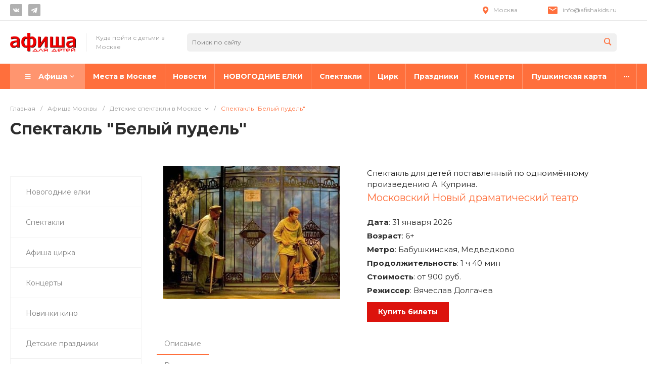

--- FILE ---
content_type: text/html; charset=UTF-8
request_url: https://afishakids.ru/afisha/beliy-pydel.html
body_size: 38139
content:
<!DOCTYPE html><html lang="ru"><head><script data-skip-moving="true">(function(w,d,s,l,i){w[l]=w[l]||[];w[l].push({'gtm.start':
new Date().getTime(),event:'gtm.js'});var f=d.getElementsByTagName(s)[0],
j=d.createElement(s),dl=l!='dataLayer'?'&l='+l:'';j.async=true;j.src=
'https://www.googletagmanager.com/gtm.js?id='+i+dl;f.parentNode.insertBefore(j,f);
})(window,document,'script','dataLayer','GTM-KLT3PPXB');</script><title>Спектакль &quot;Белый пудель&quot; в Новом драматическом театре - Афиша для детей</title><meta http-equiv="Content-Type" content="text/html; charset=UTF-8" /><meta name="keywords" content="отдых детям, спектакли для детей, детские спектакли, отдых с детьми, афиша детям" /><meta name="description" content="Спектакль, поставленный по одноимённому произведению А. Куприна, заставит сопереживать зрителей всех возрастов." /><link rel="canonical" href="https://afishakids.ru/afisha/beliy-pydel.html" /><script data-skip-moving="true">(function(w, d, n) {var cl = "bx-core";var ht = d.documentElement;var htc = ht ? ht.className : undefined;if (htc === undefined || htc.indexOf(cl) !== -1){return;}var ua = n.userAgent;if (/(iPad;)|(iPhone;)/i.test(ua)){cl += " bx-ios";}else if (/Windows/i.test(ua)){cl += ' bx-win';}else if (/Macintosh/i.test(ua)){cl += " bx-mac";}else if (/Linux/i.test(ua) && !/Android/i.test(ua)){cl += " bx-linux";}else if (/Android/i.test(ua)){cl += " bx-android";}cl += (/(ipad|iphone|android|mobile|touch)/i.test(ua) ? " bx-touch" : " bx-no-touch");cl += w.devicePixelRatio && w.devicePixelRatio >= 2? " bx-retina": " bx-no-retina";if (/AppleWebKit/.test(ua)){cl += " bx-chrome";}else if (/Opera/.test(ua)){cl += " bx-opera";}else if (/Firefox/.test(ua)){cl += " bx-firefox";}ht.className = htc ? htc + " " + cl : cl;})(window, document, navigator);</script><link href="/bitrix/js/ui/design-tokens/dist/ui.design-tokens.min.css?174052124523463" rel="stylesheet" /><link href="/bitrix/js/ui/fonts/opensans/ui.font.opensans.min.css?17405212442320" rel="stylesheet" /><link href="/bitrix/js/main/popup/dist/main.popup.bundle.min.css?175062482728056" rel="stylesheet" /><link href="https://fonts.googleapis.com/css?family=Montserrat:300,400,700&amp;subset=cyrillic" rel="stylesheet" /><link href="/local/templates/universelite_s1/components/bitrix/catalog/catalog.1/style.css?174052125628185" rel="stylesheet" /><link href="/local/templates/universelite_s1/components/bitrix/menu/vertical.1/style.css?17405212567587" rel="stylesheet" /><link href="/local/templates/universelite_s1/components/bitrix/catalog.element/catalog.default.1/style.css?174052125657560" rel="stylesheet" /><link href="/local/templates/universelite_s1/components/bitrix/catalog.section/catalog.tile.1recom/style.css?174052125634236" rel="stylesheet" /><link href="/local/templates/universelite_s1/components/intec.universe/main.markers/template.1/style.css?17405212571024" rel="stylesheet" /><link href="/local/templates/universelite_s1/css/bundle.min.css?1740521257520762" data-template-style="true" rel="stylesheet" /><link href="/local/templates/universelite_s1/css/custom.css?174052125711616" data-template-style="true" rel="stylesheet" /><link href="/local/templates/universelite_s1/components/bitrix/system.pagenavigation/.default/style.css?17405212562556" data-template-style="true" rel="stylesheet" /><link href="/local/templates/universelite_s1/components/bitrix/news.list/reklama/style.css?17405212561134" data-template-style="true" rel="stylesheet" /><link href="/local/templates/universelite_s1/components/intec.universe/widget/buttontop/style.css?1740521257445" data-template-style="true" rel="stylesheet" /><link href="/local/templates/universelite_s1/components/intec.universe/main.header/template.1/style.css?174052125715543" data-template-style="true" rel="stylesheet" /><link href="/local/templates/universelite_s1/components/intec.universe/main.header/template.1/templates/desktop/template.1/style.css?174052125761676" data-template-style="true" rel="stylesheet" /><link href="/local/templates/universelite_s1/components/bitrix/search.title/input.1/style.css?17405212565690" data-template-style="true" rel="stylesheet" /><link href="/local/templates/universelite_s1/components/intec.universe/sale.basket.icons/.default/style.css?17405212571585" data-template-style="true" rel="stylesheet" /><link href="/local/templates/universelite_s1/components/bitrix/menu/horizontal.1/style.css?174052125629303" data-template-style="true" rel="stylesheet" /><link href="/local/templates/universelite_s1/components/intec.universe/main.header/template.1/templates/fixed/template.1/style.css?17405212573125" data-template-style="true" rel="stylesheet" /><link href="/local/templates/universelite_s1/components/intec.universe/main.header/template.1/templates/mobile/template.1/style.css?17405212573989" data-template-style="true" rel="stylesheet" /><link href="/local/templates/universelite_s1/components/bitrix/menu/mobile.1/style.css?17405212564873" data-template-style="true" rel="stylesheet" /><link href="/local/templates/universelite_s1/components/bitrix/search.title/popup.1/style.css?174052125618764" data-template-style="true" rel="stylesheet" /><link href="/local/templates/universelite_s1/components/bitrix/breadcrumb/.default/style.css?17405212563498" data-template-style="true" rel="stylesheet" /><link href="/local/templates/universelite_s1/components/intec.universe/main.footer/template.1/style.css?17405212561897" data-template-style="true" rel="stylesheet" /><link href="/local/templates/universelite_s1/components/intec.universe/main.footer/template.1/templates/template.1/style.css?174052125615986" data-template-style="true" rel="stylesheet" /><link href="/local/templates/universelite_s1/components/bitrix/menu/columns.1/style.css?17405212564146" data-template-style="true" rel="stylesheet" /><link href="/local/templates/universelite_s1/components/bitrix/search.title/input.3/style.css?17405212562344" data-template-style="true" rel="stylesheet" /><style>.intec-cl-text {
color: #ff6f3c !important; }
.intec-cl-text-active:active {
color: #ff6f3c !important; }
.intec-cl-text-active.active {
color: #ff6f3c !important; }
.intec-cl-text-focus:focus {
color: #ff6f3c !important; }
.intec-cl-text-hover:hover {
color: #ff6f3c !important; }
.intec-cl-background {
background-color: #ff6f3c !important;
fill: #ff6f3c !important; }
.intec-cl-background-active:active {
background-color: #ff6f3c !important;
fill: #ff6f3c !important; }
.intec-cl-background-focus:focus {
background-color: #ff6f3c !important;
fill: #ff6f3c !important; }
.intec-cl-background-hover:hover {
background-color: #ff6f3c !important;
fill: #ff6f3c !important; }
.intec-cl-background-dark {
background-color: #ff4909 !important;
fill: #ff4909 !important; }
.intec-cl-background-dark-active:active {
background-color: #ff4909 !important;
fill: #ff4909 !important; }
.intec-cl-background-dark-focus:focus {
background-color: #ff4909 !important;
fill: #ff4909 !important; }
.intec-cl-background-dark-hover:hover {
background-color: #ff4909 !important;
fill: #ff4909 !important; }
.intec-cl-background-light {
background-color: #ff956f !important;
fill: #ff956f !important; }
.intec-cl-background-light-active:active {
background-color: #ff956f !important;
fill: #ff956f !important; }
.intec-cl-background-light-focus:focus {
background-color: #ff956f !important;
fill: #ff956f !important; }
.intec-cl-background-light-hover:hover {
background-color: #ff956f !important;
fill: #ff956f !important; }
.intec-cl-background-light-40 {
background-color: #fff !important;
fill: #fff !important; }
.intec-cl-background-light-40-active:active {
background-color: #fff !important;
fill: #fff !important; }
.intec-cl-background-light-40-focus:focus {
background-color: #fff !important;
fill: #fff !important; }
.intec-cl-background-light-40-hover:hover {
background-color: #fff !important;
fill: #fff !important; }
.intec-cl-border {
border-color: #ff6f3c !important; }
.intec-cl-border-light {
border-color: #ff956f !important; }
.intec-cl-border-active:active {
border-color: #ff6f3c !important; }
.intec-cl-border-focus:focus {
border-color: #ff6f3c !important; }
.intec-cl-border-hover:hover {
border-color: #ff6f3c !important; }
.intec-cl-border-light-hover:hover {
border-color: #ff956f !important; }
.intec-cl-text-light {
color: #ff956f !important; }
.intec-cl-text-light-active:active {
color: #ff956f !important; }
.intec-cl-text-light-focus:focus {
color: #ff956f !important; }
.intec-cl-text-light-hover:hover {
color: #ff956f !important; }
.intec-cl-text-dark {
color: #ff4909 !important; }
.intec-cl-text-dark-active:active {
color: #ff4909 !important; }
.intec-cl-text-dark-focus:focus {
color: #ff4909 !important; }
.intec-cl-text-dark-hover:hover {
color: #ff4909 !important; }
.intec-cl-background-light {
background-color: #ff956f !important;
fill: #ff956f !important; }
.intec-cl-background-light-active:active {
background-color: #ff956f !important; }
.intec-cl-background-light-focus:focus {
background-color: #ff956f !important; }
.intec-cl-background-light-hover:hover {
background-color: #ff956f !important; }
.intec-cl-svg svg {
fill: #ff6f3c !important;
stroke: #ff6f3c !important; }
.intec-cl-svg-path-fill svg path {
fill: #ff6f3c !important; }
.intec-cl-svg-path-fill-hover:hover svg path {
fill: #ff6f3c !important; }
.intec-cl-svg-path-stroke svg path, .intec-cl-svg-rect-stroke svg rect {
stroke: #ff6f3c !important; }
.intec-cl-svg-path-stroke-hover:hover svg path {
stroke: #ff6f3c !important; }
.intec-content {
max-width: 1540px; }
.intec-content .intec-content.intec-content-primary {
max-width: 1540px; }
html {
font-size: 15px;
font-family: "Montserrat", sans-serif; }
.intec-template .intec-template-part.intec-template-part-title, .intec-template .widget .widget-header .widget-title {
font-size: 24px; }
@media (max-width: 768px) {
.intec-template .intec-template-part.intec-template-part-title, .intec-template .widget .widget-header .widget-title {
font-size: 20px; } }
.intec-image-effect:hover {
opacity: 1;
-webkit-animation: intec-image-effect-flash 1.5s;
animation: intec-image-effect-flash 1.5s; }
@-webkit-keyframes intec-image-effect-flash {
0% {
opacity: 0.4; }
100% {
opacity: 1; } }
@keyframes intec-image-effect-flash {
0% {
opacity: 0.4; }
100% {
opacity: 1; } }
.intec-ui.intec-ui-control-alert.intec-ui-scheme-current {
color: #ff6f3c;
background-color: #fff0eb;
border-color: #ffe1d6; }
.intec-ui.intec-ui-control-button.intec-ui-scheme-current {
border-color: #ff6f3c;
background-color: #ff6f3c;
color: #fff; }
.intec-ui.intec-ui-control-button.intec-ui-scheme-current.intec-ui-mod-transparent {
background-color: transparent;
color: #ff6f3c; }
.intec-ui.intec-ui-control-button.intec-ui-scheme-current:hover, .intec-ui.intec-ui-control-button.intec-ui-scheme-current.intec-ui-state-hover, .intec-ui.intec-ui-control-button.intec-ui-scheme-current[data-ui-state="hover"] {
border-color: #ff956f;
background-color: #ff956f;
color: #fff; }
.intec-ui.intec-ui-control-button.intec-ui-scheme-current:focus, .intec-ui.intec-ui-control-button.intec-ui-scheme-current.intec-ui-state-focus, .intec-ui.intec-ui-control-button.intec-ui-scheme-current[data-ui-state="focus"] {
border-color: #ff956f;
background-color: #ff956f;
color: #fff; }
.intec-ui.intec-ui-control-button.intec-ui-scheme-current:active, .intec-ui.intec-ui-control-button.intec-ui-scheme-current.intec-ui-state-active, .intec-ui.intec-ui-control-button.intec-ui-scheme-current[data-ui-state="active"] {
border-color: #ff4909;
background-color: #ff4909;
color: #fff; }
.intec-ui.intec-ui-control-button.intec-ui-scheme-current:disabled, .intec-ui.intec-ui-control-button.intec-ui-scheme-current.intec-ui-state-disabled, .intec-ui.intec-ui-control-button.intec-ui-scheme-current[data-ui-state="disabled"] {
border-color: #d53800;
background-color: #d53800;
color: #fff; }
.intec-ui.intec-ui-control-button.intec-ui-scheme-current.intec-ui-mod-link {
color: #5f5f5f;
border-color: transparent;
background-color: transparent; }
.intec-ui.intec-ui-control-button.intec-ui-scheme-current.intec-ui-mod-link:hover, .intec-ui.intec-ui-control-button.intec-ui-scheme-current.intec-ui-mod-link.intec-ui-state-hover, .intec-ui.intec-ui-control-button.intec-ui-scheme-current.intec-ui-mod-link[data-ui-state="hover"] {
color: #ff956f; }
.intec-ui.intec-ui-control-button.intec-ui-scheme-current.intec-ui-mod-link:focus, .intec-ui.intec-ui-control-button.intec-ui-scheme-current.intec-ui-mod-link.intec-ui-state-focus, .intec-ui.intec-ui-control-button.intec-ui-scheme-current.intec-ui-mod-link[data-ui-state="focus"] {
color: #ff956f; }
.intec-ui.intec-ui-control-button.intec-ui-scheme-current.intec-ui-mod-link:active, .intec-ui.intec-ui-control-button.intec-ui-scheme-current.intec-ui-mod-link.intec-ui-state-active, .intec-ui.intec-ui-control-button.intec-ui-scheme-current.intec-ui-mod-link[data-ui-state="active"] {
color: #ff4909; }
.intec-ui.intec-ui-control-button.intec-ui-scheme-current.intec-ui-mod-link:disabled, .intec-ui.intec-ui-control-button.intec-ui-scheme-current.intec-ui-mod-link.intec-ui-state-disabled, .intec-ui.intec-ui-control-button.intec-ui-scheme-current.intec-ui-mod-link[data-ui-state="disabled"] {
color: #9f9f9f; }
.intec-ui.intec-ui-control-checkbox.intec-ui-scheme-current.intec-ui-scheme-current .intec-ui-part-selector:before, .intec-ui.intec-ui-control-radiobox.intec-ui-scheme-current.intec-ui-scheme-current .intec-ui-part-selector:before {
background-color: #fff;
color: #fff; }
.intec-ui.intec-ui-control-checkbox.intec-ui-scheme-current.intec-ui-scheme-current input:checked + .intec-ui-part-selector, .intec-ui.intec-ui-control-radiobox.intec-ui-scheme-current.intec-ui-scheme-current input:checked + .intec-ui-part-selector, .intec-ui.intec-ui-control-checkbox.intec-ui-scheme-current.intec-ui-scheme-current.intec-ui-state-checked .intec-ui-part-selector, .intec-ui.intec-ui-control-radiobox.intec-ui-scheme-current.intec-ui-scheme-current.intec-ui-state-checked .intec-ui-part-selector, .intec-ui.intec-ui-control-checkbox.intec-ui-scheme-current.intec-ui-scheme-current[data-ui-state="checked"] .intec-ui-part-selector, .intec-ui.intec-ui-control-radiobox.intec-ui-scheme-current.intec-ui-scheme-current[data-ui-state="checked"] .intec-ui-part-selector {
border-color: #ff6f3c;
background-color: #ff6f3c; }
.intec-ui.intec-ui-control-checkbox.intec-ui-scheme-current.intec-ui-scheme-current input:checked + .intec-ui-part-selector:before, .intec-ui.intec-ui-control-radiobox.intec-ui-scheme-current.intec-ui-scheme-current input:checked + .intec-ui-part-selector:before, .intec-ui.intec-ui-control-checkbox.intec-ui-scheme-current.intec-ui-scheme-current.intec-ui-state-checked .intec-ui-part-selector:before, .intec-ui.intec-ui-control-radiobox.intec-ui-scheme-current.intec-ui-scheme-current.intec-ui-state-checked .intec-ui-part-selector:before, .intec-ui.intec-ui-control-checkbox.intec-ui-scheme-current.intec-ui-scheme-current[data-ui-state="checked"] .intec-ui-part-selector:before, .intec-ui.intec-ui-control-radiobox.intec-ui-scheme-current.intec-ui-scheme-current[data-ui-state="checked"] .intec-ui-part-selector:before {
background-color: #fff;
color: #fff; }
.intec-ui.intec-ui-control-checkbox.intec-ui-scheme-current.intec-ui-scheme-current:hover .intec-ui-part-selector, .intec-ui.intec-ui-control-radiobox.intec-ui-scheme-current.intec-ui-scheme-current:hover .intec-ui-part-selector, .intec-ui.intec-ui-control-checkbox.intec-ui-scheme-current.intec-ui-scheme-current.intec-ui-state-hover .intec-ui-part-selector, .intec-ui.intec-ui-control-radiobox.intec-ui-scheme-current.intec-ui-scheme-current.intec-ui-state-hover .intec-ui-part-selector, .intec-ui.intec-ui-control-checkbox.intec-ui-scheme-current.intec-ui-scheme-current[data-ui-state="hover"] .intec-ui-part-selector, .intec-ui.intec-ui-control-radiobox.intec-ui-scheme-current.intec-ui-scheme-current[data-ui-state="hover"] .intec-ui-part-selector {
border-color: #ff956f;
background-color: #f6f6f6; }
.intec-ui.intec-ui-control-checkbox.intec-ui-scheme-current.intec-ui-scheme-current:hover .intec-ui-part-selector:before, .intec-ui.intec-ui-control-radiobox.intec-ui-scheme-current.intec-ui-scheme-current:hover .intec-ui-part-selector:before, .intec-ui.intec-ui-control-checkbox.intec-ui-scheme-current.intec-ui-scheme-current.intec-ui-state-hover .intec-ui-part-selector:before, .intec-ui.intec-ui-control-radiobox.intec-ui-scheme-current.intec-ui-scheme-current.intec-ui-state-hover .intec-ui-part-selector:before, .intec-ui.intec-ui-control-checkbox.intec-ui-scheme-current.intec-ui-scheme-current[data-ui-state="hover"] .intec-ui-part-selector:before, .intec-ui.intec-ui-control-radiobox.intec-ui-scheme-current.intec-ui-scheme-current[data-ui-state="hover"] .intec-ui-part-selector:before {
background-color: #fff;
color: #fff; }
.intec-ui.intec-ui-control-checkbox.intec-ui-scheme-current.intec-ui-scheme-current input:focus:not(:checked) + .intec-ui-part-selector, .intec-ui.intec-ui-control-radiobox.intec-ui-scheme-current.intec-ui-scheme-current input:focus:not(:checked) + .intec-ui-part-selector, .intec-ui.intec-ui-control-checkbox.intec-ui-scheme-current.intec-ui-scheme-current.intec-ui-state-focus .intec-ui-part-selector, .intec-ui.intec-ui-control-radiobox.intec-ui-scheme-current.intec-ui-scheme-current.intec-ui-state-focus .intec-ui-part-selector, .intec-ui.intec-ui-control-checkbox.intec-ui-scheme-current.intec-ui-scheme-current[data-ui-state="focus"] .intec-ui-part-selector, .intec-ui.intec-ui-control-radiobox.intec-ui-scheme-current.intec-ui-scheme-current[data-ui-state="focus"] .intec-ui-part-selector {
border-color: #ff956f;
background-color: #f6f6f6; }
.intec-ui.intec-ui-control-checkbox.intec-ui-scheme-current.intec-ui-scheme-current input:focus:not(:checked) + .intec-ui-part-selector:before, .intec-ui.intec-ui-control-radiobox.intec-ui-scheme-current.intec-ui-scheme-current input:focus:not(:checked) + .intec-ui-part-selector:before, .intec-ui.intec-ui-control-checkbox.intec-ui-scheme-current.intec-ui-scheme-current.intec-ui-state-focus .intec-ui-part-selector:before, .intec-ui.intec-ui-control-radiobox.intec-ui-scheme-current.intec-ui-scheme-current.intec-ui-state-focus .intec-ui-part-selector:before, .intec-ui.intec-ui-control-checkbox.intec-ui-scheme-current.intec-ui-scheme-current[data-ui-state="focus"] .intec-ui-part-selector:before, .intec-ui.intec-ui-control-radiobox.intec-ui-scheme-current.intec-ui-scheme-current[data-ui-state="focus"] .intec-ui-part-selector:before {
background-color: #fff;
color: #fff; }
.intec-ui.intec-ui-control-checkbox.intec-ui-scheme-current.intec-ui-scheme-current:active .intec-ui-part-selector, .intec-ui.intec-ui-control-radiobox.intec-ui-scheme-current.intec-ui-scheme-current:active .intec-ui-part-selector, .intec-ui.intec-ui-control-checkbox.intec-ui-scheme-current.intec-ui-scheme-current.intec-ui-state-active .intec-ui-part-selector, .intec-ui.intec-ui-control-radiobox.intec-ui-scheme-current.intec-ui-scheme-current.intec-ui-state-active .intec-ui-part-selector, .intec-ui.intec-ui-control-checkbox.intec-ui-scheme-current.intec-ui-scheme-current[data-ui-state="active"] .intec-ui-part-selector, .intec-ui.intec-ui-control-radiobox.intec-ui-scheme-current.intec-ui-scheme-current[data-ui-state="active"] .intec-ui-part-selector {
border-color: #ff4909;
background-color: #ff4909; }
.intec-ui.intec-ui-control-checkbox.intec-ui-scheme-current.intec-ui-scheme-current:active .intec-ui-part-selector:before, .intec-ui.intec-ui-control-radiobox.intec-ui-scheme-current.intec-ui-scheme-current:active .intec-ui-part-selector:before, .intec-ui.intec-ui-control-checkbox.intec-ui-scheme-current.intec-ui-scheme-current.intec-ui-state-active .intec-ui-part-selector:before, .intec-ui.intec-ui-control-radiobox.intec-ui-scheme-current.intec-ui-scheme-current.intec-ui-state-active .intec-ui-part-selector:before, .intec-ui.intec-ui-control-checkbox.intec-ui-scheme-current.intec-ui-scheme-current[data-ui-state="active"] .intec-ui-part-selector:before, .intec-ui.intec-ui-control-radiobox.intec-ui-scheme-current.intec-ui-scheme-current[data-ui-state="active"] .intec-ui-part-selector:before {
background-color: #fff;
color: #fff; }
.intec-ui.intec-ui-control-switch.intec-ui-scheme-current.intec-ui-scheme-current input:checked + .intec-ui-part-selector, .intec-ui.intec-ui-control-switch.intec-ui-scheme-current.intec-ui-scheme-current.intec-ui-state-checked .intec-ui-part-selector, .intec-ui.intec-ui-control-switch.intec-ui-scheme-current.intec-ui-scheme-current[data-ui-state="checked"] .intec-ui-part-selector {
border-color: #ff6f3c;
background-color: #ff6f3c; }
.intec-ui.intec-ui-control-switch.intec-ui-scheme-current.intec-ui-scheme-current input:checked + .intec-ui-part-selector:before, .intec-ui.intec-ui-control-switch.intec-ui-scheme-current.intec-ui-scheme-current.intec-ui-state-checked .intec-ui-part-selector:before, .intec-ui.intec-ui-control-switch.intec-ui-scheme-current.intec-ui-scheme-current[data-ui-state="checked"] .intec-ui-part-selector:before {
background-color: #fff;
color: #fff; }
.intec-ui.intec-ui-control-switch.intec-ui-scheme-current.intec-ui-scheme-current:active .intec-ui-part-selector, .intec-ui.intec-ui-control-switch.intec-ui-scheme-current.intec-ui-scheme-current.intec-ui-state-active .intec-ui-part-selector, .intec-ui.intec-ui-control-switch.intec-ui-scheme-current.intec-ui-scheme-current[data-ui-state="active"] .intec-ui-part-selector {
border-color: #ff4909;
background-color: #ff4909; }
.intec-ui.intec-ui-control-switch.intec-ui-scheme-current.intec-ui-scheme-current:active .intec-ui-part-selector:before, .intec-ui.intec-ui-control-switch.intec-ui-scheme-current.intec-ui-scheme-current.intec-ui-state-active .intec-ui-part-selector:before, .intec-ui.intec-ui-control-switch.intec-ui-scheme-current.intec-ui-scheme-current[data-ui-state="active"] .intec-ui-part-selector:before {
background-color: #fff;
color: #fff; }
.intec-ui.intec-ui-control-numeric.intec-ui-scheme-current .intec-ui-part-increment:hover, .intec-ui.intec-ui-control-numeric.intec-ui-scheme-current .intec-ui-part-decrement:hover {
color: #ff6f3c !important; }
.intec-ui.intec-ui-control-tabs.intec-ui-scheme-current .intec-ui-part-tab:hover, .intec-ui.intec-ui-control-tabs.intec-ui-scheme-current .intec-ui-part-tab[data-active="true"] {
border-color: #ff6f3c; }
.intec-ui.intec-ui-control-tabs.intec-ui-view-1.intec-ui-scheme-current .intec-ui-part-tab[data-active="true"] {
color: #ff6f3c; }
.intec-ui.intec-ui-control-tabs.intec-ui-view-1.intec-ui-scheme-current .intec-ui-part-tab[data-active="true"] *:after {
background-color: #ff6f3c; }
.intec-ui.intec-ui-control-tabs.intec-ui-view-2.intec-ui-scheme-current .intec-ui-part-tab:hover, .intec-ui.intec-ui-control-tabs.intec-ui-view-2.intec-ui-scheme-current .intec-ui-part-tab[data-active="true"] {
background-color: #ff6f3c; }
.intec-ui.intec-ui-control-tabs.intec-ui-view-2.intec-ui-scheme-current .intec-ui-part-tab[data-active="true"] {
-webkit-box-shadow: 0 6px 18px rgba(255, 111, 60, 0.42);
-moz-box-shadow: 0 6px 18px rgba(255, 111, 60, 0.42);
box-shadow: 0 6px 18px rgba(255, 111, 60, 0.42); }
.intec-ui-markup-text, [data-ui-markup="text"] {
font-size: 15px; }
a, [data-ui-markup="a"], .intec-ui-markup-a {
color: #ff6f3c; }
a:hover, [data-ui-markup="a"]:hover, .intec-ui-markup-a:hover, a:focus, [data-ui-markup="a"]:focus, .intec-ui-markup-a:focus {
color: #ff956f; }
a:hover.intec-ui-mod-dashed, [data-ui-markup="a"]:hover.intec-ui-mod-dashed, .intec-ui-markup-a:hover.intec-ui-mod-dashed, a:focus.intec-ui-mod-dashed, [data-ui-markup="a"]:focus.intec-ui-mod-dashed, .intec-ui-markup-a:focus.intec-ui-mod-dashed, a:hover.intec-ui-mod-dotted, [data-ui-markup="a"]:hover.intec-ui-mod-dotted, .intec-ui-markup-a:hover.intec-ui-mod-dotted, a:focus.intec-ui-mod-dotted, [data-ui-markup="a"]:focus.intec-ui-mod-dotted, .intec-ui-markup-a:focus.intec-ui-mod-dotted {
border-color: #ff956f; }
a:active, [data-ui-markup="a"]:active, .intec-ui-markup-a:active {
color: #ff4909; }
a:active.intec-ui-mod-dashed, [data-ui-markup="a"]:active.intec-ui-mod-dashed, .intec-ui-markup-a:active.intec-ui-mod-dashed, a:active.intec-ui-mod-dotted, [data-ui-markup="a"]:active.intec-ui-mod-dotted, .intec-ui-markup-a:active.intec-ui-mod-dotted {
border-color: #ff4909; }
blockquote:before, [data-ui-markup="blockquote"]:before, .intec-ui-markup-blockquote:before {
background-color: #ff6f3c; }
ul > li:before, [data-ui-markup="ul"] > [data-ui-markup="li"]:before, .intec-ui-markup-ul > .intec-ui-markup-li:before {
color: #ff6f3c; }
ol > li:before, [data-ui-markup="ol"] > [data-ui-markup="li"]:before, .intec-ui-markup-ol > .intec-ui-markup-li:before {
color: #ff6f3c; }</style><style>.ns-bitrix.c-menu.c-menu-horizontal-1 .menu-item.menu-item-default .menu-submenu .menu-submenu-item:hover > .menu-submenu-item-text, .ns-bitrix.c-menu.c-menu-horizontal-2 .menu-item .menu-submenu .menu-submenu-item:hover > .menu-submenu-item-text, .c-header.c-header-template-1 .widget-view.widget-view-desktop .widget-view-desktop-1 .widget-container-menu .ns-bitrix.c-menu.c-menu-horizontal-1 .menu-item:hover .menu-item-text-wrapper, .c-header.c-header-template-1 .widget-view.widget-view-desktop .widget-view-desktop-1 .widget-container-menu .ns-bitrix.c-menu.c-menu-horizontal-1 .menu-item.menu-item-active .menu-item-text-wrapper, .c-header.c-header-template-1 .widget-view.widget-view-desktop .widget-view-desktop-7 .widget-menu .ns-bitrix.c-menu.c-menu-horizontal-1 .menu-item:hover .menu-item-text-wrapper, .c-header.c-header-template-1 .widget-view.widget-view-desktop .widget-view-desktop-7 .widget-menu .ns-bitrix.c-menu.c-menu-horizontal-1 .menu-item.menu-item-active .menu-item-text-wrapper, .c-header.c-header-template-1 .widget-view.widget-view-desktop .widget-view-desktop-9 .widget-container-menu .ns-bitrix.c-menu.c-menu-horizontal-1 .menu-item:hover .menu-item-text-wrapper, .c-header.c-header-template-1 .widget-view.widget-view-desktop .widget-view-desktop-9 .widget-container-menu .ns-bitrix.c-menu.c-menu-horizontal-1 .menu-item.menu-item-active .menu-item-text-wrapper, .c-header.c-header-template-1 .widget-view.widget-view-fixed .widget-menu .ns-bitrix.c-menu.c-menu-horizontal-1 .menu-wrapper .menu-item:hover .menu-item-text-wrapper, .c-header.c-header-template-1 .widget-view.widget-view-fixed .widget-menu .ns-bitrix.c-menu.c-menu-horizontal-1 .menu-wrapper .menu-item.menu-item-active .menu-item-text-wrapper {
color: #ff6f3c !important; }
.ns-bitrix.c-catalog-section.c-catalog-section-catalog-list-1 .catalog-section-item-purchase-button.catalog-section-item-purchase-button-add[data-basket-state="processing"], .ns-bitrix.c-catalog-section.c-catalog-section-catalog-text-1 .catalog-section-item-purchase-button.catalog-section-item-purchase-button-add[data-basket-state="processing"], .ns-bitrix.c-catalog-element.c-catalog-element-catalog-default-1 .catalog-element-property:before, .ns-bitrix.c-sale-order-ajax.c-sale-order-ajax-simple-1 .radio-inline:hover label:before, .ns-bitrix.c-sale-order-ajax.c-sale-order-ajax-simple-1 .radio-inline.radio-inline-checked label:before, .ns-bitrix.c-sale-order-ajax.c-sale-order-ajax-simple-1 .bx-soa-pp-item-container .bx-soa-pp-company:hover .bx-soa-pp-company-graf-container, .ns-bitrix.c-sale-order-ajax.c-sale-order-ajax-simple-1 .bx-soa-pp-item-container .bx-soa-pp-company.bx-selected .bx-soa-pp-company-graf-container, .ns-intec-universe.c-tags-list.c-tags-list-default .tags-list-item input[type=checkbox]:checked + .tags-list-item-button, .ns-intec-universe.c-tags-list.c-tags-list-default .tags-list-item-button:hover {
background: #ff6f3c !important; }
.ns-bitrix.c-sale-order-ajax.c-sale-order-ajax-simple-1 .bx-sls .quick-location-tag, .ns-bitrix.c-sale-order-ajax.c-sale-order-ajax-simple-1 .bx-slst .quick-location-tag {
border: 1px solid;
background: #fff;
color: #ff6f3c; }
.ns-bitrix.c-sale-order-ajax.c-sale-order-ajax-simple-1 .bx-sls .quick-location-tag:hover, .ns-bitrix.c-sale-order-ajax.c-sale-order-ajax-simple-1 .bx-slst .quick-location-tag:hover, .ns-bitrix.c-sale-order-ajax.c-sale-order-ajax-simple-1 .bx-sls .quick-location-tag:focus, .ns-bitrix.c-sale-order-ajax.c-sale-order-ajax-simple-1 .bx-slst .quick-location-tag:focus, .ns-bitrix.c-sale-order-ajax.c-sale-order-ajax-simple-1 .bx-sls .quick-location-tag:active, .ns-bitrix.c-sale-order-ajax.c-sale-order-ajax-simple-1 .bx-slst .quick-location-tag:active {
border: 1px solid #ff6f3c;
background: #ff6f3c;
color: #fff; }
.ns-bitrix.c-catalog-element.c-catalog-element-catalog-default-1 .catalog-element-gallery-preview[data-active=true], .ns-bitrix.c-catalog-element.c-catalog-element-catalog-default-1 .catalog-element-tab a:hover, .ns-bitrix.c-catalog-element.c-catalog-element-catalog-default-1 .catalog-element-tab[data-active=true] a, .ns-bitrix.c-catalog-element.c-catalog-element-catalog-default-1 .catalog-element-tab a:focus, .ns-bitrix.c-catalog-element.c-catalog-element-catalog-default-1 .catalog-element-tab a:active, .ns-bitrix.c-catalog-element.c-catalog-element-catalog-default-1 .catalog-element-tab.active a, .ns-bitrix.c-catalog-element.c-catalog-element-catalog-default-2 .catalog-element-tab a:hover, .ns-bitrix.c-catalog-element.c-catalog-element-catalog-default-2 .catalog-element-tab a:focus, .ns-bitrix.c-catalog-element.c-catalog-element-catalog-default-2 .catalog-element-tab a:active, .ns-bitrix.c-catalog-element.c-catalog-element-catalog-default-2 .catalog-element-tab.active a, .ns-bitrix.c-sale-order-ajax.c-sale-order-ajax-simple-1 .radio-inline:hover label:before, .ns-bitrix.c-sale-order-ajax.c-sale-order-ajax-simple-1 .radio-inline.radio-inline-checked label:before, .ns-bitrix.c-sale-order-ajax.c-sale-order-ajax-simple-1 .bx-soa-pp-item-container .bx-soa-pp-company:hover .bx-soa-pp-company-graf-container, .ns-bitrix.c-sale-order-ajax.c-sale-order-ajax-simple-1 .bx-soa-pp-item-container .bx-soa-pp-company.bx-selected .bx-soa-pp-company-graf-container, .c-smart-filter.c-smart-filter-horizontal-2 [data-property-type=checkbox-picture] .smart-filter-property-value input:checked + .smart-filter-property-value-picture-wrap, .c-smart-filter.c-smart-filter-horizontal-2 [data-property-type=checkbox-text-picture] .smart-filter-property-value input:checked + .smart-filter-property-value-picture-wrap {
border-color: #ff6f3c !important; }
.ns-bitrix.c-catalog-section.c-catalog-section-catalog-tile-1 .catalog-section-item-purchase-button.catalog-section-item-purchase-button-add[data-basket-state="processing"] {
background: #ff956f !important; }
/** Old **/
.sale-icons a.sale-icons-item:hover .sale-icons-icon, .sale-icons a.sale-icons-item.hover .sale-icons-icon, .sale-icons a.sale-icons-item:active .sale-icons-icon, .sale-icons a.sale-icons-item.active .sale-icons-icon, .intec-sections-tile > div:hover .intec-section-name, .menu.menu-horizontal .menu-item.menu-item-default .menu-submenu .menu-submenu-item:hover > .menu-submenu-item-text, .widget-catalog-categories .widget-catalog-categories-tabs .widget-catalog-categories-tab a:hover, .widget-catalog-categories .widget-catalog-categories-tabs .widget-catalog-categories-tab.active a, .c-widget.c-widget-products-1 .widget-tab:hover .widget-tab-text, .c-widget.c-widget-products-1 .widget-tab.active .widget-tab-text, .widget-catalog-categories .widget-catalog-categories-desktop .widget-catalog-categories-navigation .widget-catalog-categories-navigation-next:hover, .widget-catalog-categories .widget-catalog-categories-desktop .widget-catalog-categories-navigation .widget-catalog-categories-navigation-previous:hover, .widget-reviews .widget-reviews-view.widget-reviews-view-slider .widget-reviews-navigation .widget-reviews-navigation-next:hover, .widget-reviews .widget-reviews-view.widget-reviews-view-slider .widget-reviews-navigation .widget-reviews-navigation-previous:hover, .widget-news .widget-news-view.widget-news-view-extend .widget-news-navigation .widget-news-navigation-next:hover, .widget-news .widget-news-view.widget-news-view-extend .widget-news-navigation .widget-news-navigation-previous:hover, .footer-menu a.child-link.active, .bx-filter .bx-filter-popup-result a, .intec-sections-list .intec-section-name:hover, .intec-sections-list .intec-subsection:hover, .intec-sections-list .intec-subsection:hover span, .intec-catalog-section-tile .price-block .element-buys, .intec-catalog-section .element-properties li, .intec-item-detail .show-all-characteristics, .contacts .contacts-offices .contacts-office .contacts-information-section.contacts-contacts .contacts-email a:hover .active.widget-reviews .widget-reviews-mobile .widget-reviews-view.widget-reviews-view-blocks-2 .widget-reviews-item .widget-reviews-item-header .widget-reviews-item-name, .bx_compare .table_compare table tr td a, .news-list-filter .news-list-filter-button.news-list-filter-button-active, .news-list-filter .news-list-filter-button:hover, .bx_ordercart .bx_ordercart_order_table_container tbody td.control .delay-item:hover, .bx_ordercart .bx_ordercart_order_table_container tbody td.control .to-cart-item:hover, .bx-soa-editstep, .bx-soa-item-title a, .subscribe-block .email-block-subscribe .subscribe-info:before, .widget-reviews .widget-reviews-mobile .widget-reviews-view.widget-reviews-view-blocks-2 .widget-reviews-item .widget-reviews-item-header .widget-reviews-item-name, .intec-certificates.desktop-template.template-tiles .intec-certificates_item:hover .intec-certificates_name, .intec-sections-tile-1 > div:hover .intec-section-name, .intec-certificates.desktop-template.template-tiles .intec-certificates_item:hover .intec-certificates_name, .header .header-desktop .header-content .header-content-menu .menu.menu-horizontal .menu-wrapper .menu-item:hover .menu-item-text .menu-item-text-wrapper, .header .header-desktop .header-content .header-content-menu .menu.menu-horizontal .menu-wrapper .menu-item.menu-item-active .menu-item-text .menu-item-text-wrapper, .intec-item-detail .item-bind-items .item-bind-items-list .owl-nav .owl-prev:hover, .intec-item-detail .item-bind-items .item-bind-items-list .owl-nav .owl-next:hover, .bx-filter .bx-filter-popup-result a, .intec-panel-sort .sort-value.sort-state-active a, .header.with-banner .header-desktop .header-static .header-content .header-content-phone .header-content-phone-call .header-content-phone-call-wrapper:hover, .header.with-banner[data-banner-color=black] .header-desktop .header-info .header-info-button:hover .header-info-button-text, .header.with-banner[data-banner-color=black] .header-desktop .header-static .header-content .header-info-button:hover .header-info-button-text, .header.with-banner[data-banner-color=black] .header-static .intec-search-icon:hover, .header.with-banner[data-banner-color=white] .header-desktop .header-info .header-info-social:hover, .header.with-banner .header-desktop .header-static .menu.menu-horizontal .menu-item:hover .menu-item-text:hover, .header.with-banner .header-desktop .header-static .menu.menu-horizontal .menu-item.menu-item-active .menu-item-text, .header .header-desktop .header-static .header-info .header-info-button .header-info-button-icon, .header .header-desktop .header-static .header-content .header-info-button .header-info-button-icon, .c-rate.c-rate-template-1 .owl-carousel .owl-nav .owl-next:hover, .c-rate.c-rate-template-1 .owl-carousel .owl-nav .owl-prev:hover, .c-certificates.c-certificates-template-1 .widget-element:hover .widget-element-name, .c-header.c-header-template-1[data-transparent = 'false'] .widget-view.widget-view-desktop .widget-panel .ns-bitrix.c-search-title.c-search-title-popup-1 .search-title-button:hover .search-title-button-icon, .c-header.c-header-template-1[data-transparent = 'false'] .widget-view.widget-view-desktop .widget-panel .ns-bitrix.c-search-title.c-search-title-popup-1 .search-title-button:hover .search-title-button-text, .c-header.c-header-template-1[data-transparent = 'false'] .widget-view.widget-view-desktop .widget-panel .widget-panel-button:hover .widget-panel-button-icon, .c-header.c-header-template-1[data-transparent = 'false'] .widget-view.widget-view-desktop .widget-panel .widget-panel-button:hover .widget-panel-button-text {
color: #ff6f3c !important; }
.ns-bitrix.c-catalog-element.c-catalog-element-catalog-default-1 .catalog-element-gallery-picture[data-active=true], .widget-catalog-categories .widget-catalog-categories-tabs .widget-catalog-categories-tab a:hover, .widget-catalog-categories .widget-catalog-categories-tabs .widget-catalog-categories-tab.active a, .widget-catalog-categories .widget-catalog-categories-dots .owl-dot.active, .c-widget.c-widget-products-1 .widget-tab:hover .widget-tab-text, .c-widget.c-widget-products-1 .widget-tab.active .widget-tab-text, .c-widget.c-widget-products-1 .owl-dots .owl-dot.active, .c-widget.c-widget-products-2 .owl-dots .owl-dot.active, .c-rate.c-rate-template-1 .owl-carousel .owl-dot.active, .news-list-slider .slider-dots .owl-dot .slider-dot:hover, .news-list-slider .slider-dots .owl-dot.active .slider-dot, .intec-item-detail .slider-item.active, .bx_compare .bx_sort_container .sortbutton.current, .bx_compare .bx_sort_container .sortbutton:hover, .bx_ordercart .bx_sort_container a.current, .bx-soa-section.bx-selected, .bx-soa-pp-company.bx-selected .bx-soa-pp-company-graf-container, .news-list-slider-cb .slider-dots .owl-dot .slider-dot:hover, .news-list-slider-cb .slider-dots .owl-dot.active .slider-dot, .ns-bitrix.c-catalog-section.c-catalog-section-catalog-tile-2 .catalog-section-item-offers-property-extended-value[data-state=selected] .catalog-section-item-offers-property-extended-value-image {
border-color: #ff6f3c !important; }
.arrow-right {
border-right: 25px solid #ff6f3c !important; }
.sale-icons a.sale-icons-item:hover .sale-icons-count, .sale-icons a.sale-icons-item.hover .sale-icons-count, .sale-icons a.sale-icons-item:active .sale-icons-count, .sale-icons a.sale-icons-item.active .sale-icons-count, .widget-catalog-categories .widget-catalog-categories-dots .owl-dot.active, .c-widget.c-widget-products-1 .owl-dots .owl-dot.active, .c-widget.c-widget-products-2 .owl-dots .owl-dot.active, .c-rate.c-rate-template-1 .owl-carousel .owl-dot.active, .intec-news-sections.template-chess .intec-news-sections_item:hover .intec-news-sections_name, .intec-news-sections.template-puzzle .intec-news-sections_item:hover .intec-news-sections_name, .intec-news-sections.template-tiles .intec-news-sections_item:hover .intec-news-sections_name, input[type=checkbox]:checked + span, .ask-question-container .ask-question-title:after {
background-color: #ff4909; }
.intec-catalog-section-tile .price-block .element-buys.active, .intec-catalog-section-tile .price-block .element-buys.added, .share-products-block .products-element .price-block .price .element-buy.active, .news-list-slider .slider-dots .owl-dot.active .slider-dot, .bx-filter .body-filter .bx-filter-parameters-box .bx-filter-popup-result, .news-list-slider .slider-dots .owl-dot .slider-dot:hover, .intec-item-detail .properties-list > li:before, .news-list-slider:hover .slider-wrapper .owl-nav .owl-prev:hover, .news-list-slider:hover .slider-wrapper .owl-nav .owl-next:hover, .widget-reviews .widget-reviews-view.widget-reviews-view-slider .widget-reviews-dots .owl-dot.active, .widget-news .widget-news-view.widget-news-view-extend .widget-news-dots .owl-dot.active, .owl-carusel-gallery.owl-theme .owl-dots .owl-dot.active span, .owl-carusel-gallery.owl-theme .owl-dots .owl-dot:hover span, .carusel-products.owl-theme .owl-dots .owl-dot.active span, .carusel-products.owl-theme .owl-dots .owl-dot:hover span, .widget-flying-basket .flying-basket-mobile-buttons-wrap .flying-basket_button_count, .bx_forgotpassword_page .description:before, .bx_registration_page .registration-info:before, .news-list-slider-cb:hover .slider-wrapper .owl-nav .owl-prev:hover, .news-list-slider-cb:hover .slider-wrapper .owl-nav .owl-next:hover, .news-list-slider-cb .slider-dots .owl-dot .slider-dot:hover, .news-list-slider-cb .slider-dots .owl-dot.active .slider-dot, .subscribe-block .checkbox input[type=checkbox]:checked + label:after, .news-list.news-list-blocks-2 .news-list-item.news-list-item-first .news-list-item-wrapper:hover .news-list-name-wrapper, .binded-products .owl-dots .owl-dot.active, .binded-products .owl-dots .owl-dot:hover, .loading-container.active, .c-categories.c-categories-template-3 .widget-element:hover .widget-element-name-wrapper, .c-smart-filter.c-smart-filter-horizontal-1 [data-property-type='checkbox'] input[type=checkbox]:checked + span, .c-smart-filter.c-smart-filter-vertical-1 [data-property-type=checkbox][data-property-view=default] .smart-filter-property-value input:checked + .smart-filter-property-value-text, .c-smart-filter.c-smart-filter-vertical-1 [data-property-type=checkbox][data-property-view=block] .smart-filter-property-value input:checked + .smart-filter-property-value-text, .c-smart-filter.c-smart-filter-vertical-1 [data-property-type=checkbox][data-property-view=tile] .smart-filter-property-value input:checked + .smart-filter-property-value-text, .c-smart-filter.c-smart-filter-horizontal-1 [data-property-type=checkbox] .smart-filter-property-value input:checked + .smart-filter-property-value-text, .c-smart-filter.c-smart-filter-vertical-1 [data-property-type=checkbox-text-picture] input:checked + .smart-filter-property-value-text-picture, .ns-intec-universe.basket-lite.basket-lite-template-1 .basket-lite-mobile-button-count {
background-color: #ff6f3c !important; }
.contacts .contacts-offices .contacts-office .contacts-information-section.contacts-contacts .contacts-email a, .widget-reviews .widget-reviews-view.widget-reviews-view-slider .widget-reviews-dots .owl-dot.active, .widget-news .widget-news-view.widget-news-view-extend .widget-news-dots .owl-dot.active, .checkbox input[type=checkbox]:checked + label:after, .intec-item-detail .sku-property-value:hover, .intec-item-detail .sku-property-value.active, .news-list-slider-cb .slider-dots .owl-dot .slider-dot:hover, .news-list-slider-cb .slider-dots .owl-dot.active .slider-dot, .binded-products .owl-dots .owl-dot.active, .binded-products .owl-dots .owl-dot:hover, .c-smart-filter.c-smart-filter-horizontal-1 [data-property-type=checkbox] .smart-filter-property-value input:checked + .smart-filter-property-value-text {
border-color: #ff6f3c !important; }
.widget-articles-content .widget-articles .element-big:hover .element-wrapper .header span {
background-color: #ff6f3c !important; }
.c-services.c-services-template-3 .widget-element-text-wrapper, .c-advantages.c-advantages-template-4 .widget-element-name:hover .widget-element-name-wrap, .c-services.c-services-template-5 .widget-element .widget-element-name-text {
-webkit-box-shadow: -5px 0 0 5px #ff6f3c, 5px 0 0 5px #ff6f3c !important;
-moz-box-shadow: -5px 0 0 5px #ff6f3c, 5px 0 0 5px #ff6f3c !important;
box-shadow: -5px 0 0 5px #ff6f3c, 5px 0 0 5px #ff6f3c !important; }
.c-advantages.c-advantages-template-4 .widget-element-name:hover .widget-element-name-wrap, .c-categories.c-categories-template-6 .widget-element:hover .widget-element-name {
background: #ff6f3c !important; }
.c-categories.c-categories-template-8 .widget-element:hover .widget-element-name {
background: #ff6f3c !important; }
.c-shares.c-shares-template-3 .widget-element .widget-element-name-wrapper-2 {
-webkit-box-shadow: -5px 0 0 5px #ff6f3c, 5px 0 0 5px #ff6f3c !important;
-moz-box-shadow: -5px 0 0 5px #ff6f3c, 5px 0 0 5px #ff6f3c !important;
box-shadow: -5px 0 0 5px #ff6f3c, 5px 0 0 5px #ff6f3c !important;
background: #ff6f3c !important; }
.c-advantages.c-advantages-template-11 .widget-item:hover .widget-item-counter {
color: #ff6f3c !important; }
.widget.c-advantages.c-advantages-template-32 .circles-valueStroke {
stroke: #ff6f3c !important; }
.widget.c-stages.c-stages-template-5 .widget-item-wrap:hover .widget-item-name-count {
background: #ff6f3c !important; }
.ns-bitrix.c-sale-order-ajax.c-sale-order-ajax-simple-1 .bx-pagination li.bx-active a span {
background: #ff6f3c !important;
color: #fff; }
.ns-bitrix.c-catalog-element.c-catalog-element-catalog-default-5 [data-role="measures.select.value"].active span, .ns-bitrix.c-catalog-element.c-catalog-element-catalog-default-5 [data-role="measures.select.value"]:hover span {
background: #fff; }</style><meta name="viewport" content="initial-scale=1.0, width=device-width"><meta name="cmsmagazine" content="79468b886bf88b23144291bf1d99aa1c" /><meta name="og:type" content="website" /><meta name="og:title" content="Спектакль &amp;quot;Белый пудель&amp;quot;" /><meta name="og:description" content="Спектакль, поставленный по одноимённому произведению А. Куприна, заставит сопереживать зрителей всех возрастов." /><meta name="og:image" content="https://afishakids.ru:443/upload/iblock/603/afishakids-beliy-pydel.jpg" /><meta name="og:url" content="https://afishakids.ru:443/afisha/beliy-pydel.html" /><link rel="shortcut icon" href="/favicon.ico" type="image/x-icon"><link rel="apple-touch-icon" href="/favicon.png"><link rel="icon" href="/favicon_s.svg" type="image/svg+xml" sizes="120x120"><script data-skip-moving="true">window.yaContextCb=window.yaContextCb||[]</script><script data-skip-moving="true" src="https://yandex.ru/ads/system/context.js" async></script></head><body class="public intec-adaptive"><div id="header-ads" style="text-align: center"></div><noscript><iframe src="https://www.googletagmanager.com/ns.html?id=GTM-KLT3PPXB" height="0" width="0" style="display:none;visibility:hidden"></iframe></noscript><div class="intec-template" data-background-show="false" data-editor="false" data-flat="top"><div class="intec-template-layout intec-content-wrap" data-name="wide"><div class="intec-template-layout-header" data-global-role="header"><div class="intec-template-layout-header-wrapper"><div class="widget c-widget c-widget-buttontop" id="i-0-intec-universe-widget-buttontop-d1lqBc7LJePo"><div class="widget-button intec-cl-background intec-cl-background-light-hover" data-role="button"></div></div><style>.c-widget-buttontop .widget-button {
border-radius:10px;
}</style><div style="background-color: #f8f9fb;"><div id="i-1-intec-universe-main-header-template-1-dZcvT5yLZEp0" class="vcard widget c-header c-header-template-1" data-transparent="false"><div class="widget-content"><div style="display: none;"><span class="url"><span class="value-title" title="https://afishakids.ru:443/"></span></span><span class="fn org"></span><img class="photo" src="https://afishakids.ru:443/include/logotype.png" alt="" /></div><div class="widget-view widget-view-desktop"><div class="widget-view-desktop-1"><div class="widget-panel"><div class="intec-content intec-content-visible intec-content-primary"><div class="intec-content-wrapper"><div class="widget-panel-wrapper"><div class="intec-grid intec-grid-wrap intec-grid-a-h-center intec-grid-a-v-center intec-grid-i-h-20 intec-grid-i-v-5"><div class="widget-panel-social-wrap intec-grid-item-auto"><div class="widget-panel-social"><div class="widget-panel-social-items intec-grid intec-grid-nowrap intec-grid-i-h-6 intec-grid-a-v-center" data-role="items"><div class="widget-panel-social-item-wrap intec-grid-item-auto intec-grid"><a class="widget-panel-social-item intec-image-effect intec-grid-item-auto" href="https://vk.com/afishakids" rel="nofollow" target="_blank"><div class="widget-panel-social-item-icon" data-grey="true" data-social-icon="VK" data-social-icon-square="true"></div></a></div><div class="widget-panel-social-item-wrap intec-grid-item-auto intec-grid"><a class="widget-panel-social-item intec-image-effect intec-grid-item-auto" href="https://t.me/moskvaelka" rel="nofollow" target="_blank"><div class="widget-panel-social-item-icon" data-grey="true" data-social-icon="TELEGRAM" data-social-icon-square="true"></div></a></div></div></div></div><div class="intec-grid-item"></div><div class="widget-panel-items-wrap intec-grid-item-auto"><div class="widget-panel-items widget-panel-items-visible"><div class="widget-panel-items-wrapper"><div class="widget-panel-item"><div class="widget-panel-item-wrapper intec-grid intec-grid-a-v-center"><div class="widget-panel-item-icon intec-grid-item-auto fas fa-map-marker-alt intec-cl-text"></div><div class="adr widget-panel-item-text intec-grid-item-auto"><span class="locality">Москва</span></div></div></div><div class="widget-panel-item"><div class="widget-panel-item-wrapper intec-grid intec-grid-a-v-center"><div class="widget-panel-item-icon intec-grid-item-auto intec-ui-icon intec-ui-icon-mail-1 intec-cl-text"></div><a href="mailto:info@afishakids.ru" class="email widget-panel-item-text intec-grid-item-auto">info@afishakids.ru </a></div></div></div></div></div></div></div></div></div></div><div class="widget-container"><div class="intec-content intec-content-visible intec-content-primary"><div class="intec-content-wrapper"><div class="widget-container-wrapper intec-grid intec-grid-nowrap intec-grid-a-h-start intec-grid-a-v-center intec-grid-i-h-10"><div class="widget-container-logotype-wrap intec-grid-item-auto"><a class="widget-container-item widget-container-logotype intec-ui-picture" href="/" style="width: 130px;"><img alt="Афиша для детей" src="/include/logo.png"></a></div><div class="widget-container-tagline-wrap intec-grid-item-auto"><div class="widget-container-item widget-container-tagline"><div class="widget-container-tagline-delimiter"></div><div class="widget-container-tagline-text">Куда пойти с детьми в Москве </div></div></div><div class="widget-container-search-wrap intec-grid-item"><div class="widget-container-item widget-container-search"><div id="i-2-bitrix-search-title-input-1-XdqEv16rajmu" class="ns-bitrix c-search-title c-search-title-input-1"><div class="search-title"><form class="search-title-form" action="/search/" method="get"><div class="search-title-form-wrapper intec-grid intec-grid-i-h-5 intec-grid-nowrap intec-grid-a-v-center"><div class="intec-grid-item"><input type="text" id="-input-1" class="search-title-input" name="q" maxlength="100" autocomplete="off" placeholder="Поиск по сайту"></div><div class="intec-grid-item-auto"><button type="submit" class="search-title-button intec-cl-text" aria-hidden="true"><i class="glyph-icon-loop"></i></button></div></div></form></div></div></div></div><div class="widget-container-basket-wrap intec-grid-item-auto"><div class="widget-container-item widget-container-basket"><div class="ns-intec-universe c-sale-basket-icons c-sale-basket-icons-default" id="i-3-intec-universe-sale-basket-icons-default-GFiTWDgAfQNO"><div class="sale-basket-icons-items intec-grid intec-grid-nowrap intec-grid-a-v-center intec-grid-i-h-10"></div></div></div></div></div></div></div></div><div class="widget-menu"><div id="i-4-bitrix-menu-horizontal-1-LkGdQnW4WHwB" class="ns-bitrix c-menu c-menu-horizontal-1" data-role="menu" data-uppercase="false" data-transparent="false" data-section-view="images" data-submenu-view="simple.1"><div class="menu-overlay" data-role="overlay"></div><div class="menu-wrapper intec-cl-background"><div class="menu-wrapper-2 intec-content"><div class="menu-wrapper-3 intec-content-wrapper"><div class="menu-wrapper-4 intec-grid intec-grid-nowrap intec-grid-a-h-start intec-grid-a-v-stretch" data-role="items"><div class="intec-grid-item-auto menu-item menu-item-section menu-item-active menu-item-border intec-cl-text intec-cl-background-light intec-cl-background-light-hover intec-cl-border-light" data-role="item" data-level="0"><a class="menu-item-text intec-grid intec-grid-a-v-center intec-grid-a-h-center menu-item-catalog-text" href="/afisha/"><div class="menu-item-text-icon menu-item-text-icon-catalog"><i class="far fa-bars"></i></div><div class="menu-item-text-wrapper intec-grid-item-auto"> Афиша </div><div class="menu-item-text-icon menu-item-text-icon-arrow"><i class="far fa-angle-down"></i></div></a><div class="menu-submenu menu-submenu-1" data-role="menu" data-columns="4"><div class="menu-submenu-wrapper scrollbar-inner" data-role="scrollbar"><div class="menu-submenu-section menu-submenu-section-with-images"><div class="menu-submenu-section-wrapper"><a class="menu-submenu-section-image intec-image-effect" href="/afisha/novogodnie-yolki/" data-lazyload-use="false" data-original="" style="background-image: url(&#039;/upload/uf/449/ny-tree.png&#039;);"></a><div class="menu-submenu-section-links"><div class="menu-submenu-section-header"><a class="menu-submenu-section-header-wrapper intec-cl-text-hover" href="/afisha/novogodnie-yolki/"> Новогодние елки </a></div></div><div class="clearfix"></div></div></div><div class="menu-submenu-section menu-submenu-section-with-images"><div class="menu-submenu-section-wrapper"><a class="menu-submenu-section-image intec-image-effect" href="/afisha/spectacle/" data-lazyload-use="false" data-original="" style="background-image: url(&#039;/upload/uf/da6/performance.png&#039;);"></a><div class="menu-submenu-section-links"><div class="menu-submenu-section-header"><a class="menu-submenu-section-header-wrapper intec-cl-text-hover" href="/afisha/spectacle/"> Спектакли </a></div></div><div class="clearfix"></div></div></div><div class="menu-submenu-section menu-submenu-section-with-images"><div class="menu-submenu-section-wrapper"><a class="menu-submenu-section-image intec-image-effect" href="/afisha/zoo-animals/" data-lazyload-use="false" data-original="" style="background-image: url(&#039;/upload/uf/f52/circus.png&#039;);"></a><div class="menu-submenu-section-links"><div class="menu-submenu-section-header"><a class="menu-submenu-section-header-wrapper intec-cl-text-hover" href="/afisha/zoo-animals/"> Афиша цирка </a></div></div><div class="clearfix"></div></div></div><div class="menu-submenu-section menu-submenu-section-with-images"><div class="menu-submenu-section-wrapper"><a class="menu-submenu-section-image intec-image-effect" href="/afisha/concert/" data-lazyload-use="false" data-original="" style="background-image: url(&#039;/upload/uf/42a/concert.png&#039;);"></a><div class="menu-submenu-section-links"><div class="menu-submenu-section-header"><a class="menu-submenu-section-header-wrapper intec-cl-text-hover" href="/afisha/concert/"> Концерты </a></div></div><div class="clearfix"></div></div></div><div class="menu-submenu-section menu-submenu-section-with-images"><div class="menu-submenu-section-wrapper"><a class="menu-submenu-section-image intec-image-effect" href="/afisha/movies-cartoons/" data-lazyload-use="false" data-original="" style="background-image: url(&#039;/upload/uf/f93/kino.png&#039;);"></a><div class="menu-submenu-section-links"><div class="menu-submenu-section-header"><a class="menu-submenu-section-header-wrapper intec-cl-text-hover" href="/afisha/movies-cartoons/"> Новинки кино </a></div></div><div class="clearfix"></div></div></div><div class="menu-submenu-section menu-submenu-section-with-images"><div class="menu-submenu-section-wrapper"><a class="menu-submenu-section-image intec-image-effect" href="/afisha/celebration/" data-lazyload-use="false" data-original="" style="background-image: url(&#039;/upload/uf/566/celebrate.png&#039;);"></a><div class="menu-submenu-section-links"><div class="menu-submenu-section-header"><a class="menu-submenu-section-header-wrapper intec-cl-text-hover" href="/afisha/celebration/"> Детские праздники </a></div></div><div class="clearfix"></div></div></div><div class="menu-submenu-section menu-submenu-section-with-images"><div class="menu-submenu-section-wrapper"><a class="menu-submenu-section-image intec-image-effect" href="/afisha/exhibition/" data-lazyload-use="false" data-original="" style="background-image: url(&#039;/upload/uf/29b/exhibits.png&#039;);"></a><div class="menu-submenu-section-links"><div class="menu-submenu-section-header"><a class="menu-submenu-section-header-wrapper intec-cl-text-hover" href="/afisha/exhibition/"> Выставки в Москве </a></div></div><div class="clearfix"></div></div></div><div class="menu-submenu-section menu-submenu-section-with-images"><div class="menu-submenu-section-wrapper"><a class="menu-submenu-section-image intec-image-effect" href="/afisha/excursion/" data-lazyload-use="false" data-original="" style="background-image: url(&#039;/upload/uf/eaf/excursion.png&#039;);"></a><div class="menu-submenu-section-links"><div class="menu-submenu-section-header"><a class="menu-submenu-section-header-wrapper intec-cl-text-hover" href="/afisha/excursion/"> Экскурсии </a></div></div><div class="clearfix"></div></div></div><div class="menu-submenu-section menu-submenu-section-with-images"><div class="menu-submenu-section-wrapper"><a class="menu-submenu-section-image intec-image-effect" href="/afisha/master-klass/" data-lazyload-use="false" data-original="" style="background-image: url(&#039;/upload/uf/1c6/master-class.png&#039;);"></a><div class="menu-submenu-section-links"><div class="menu-submenu-section-header"><a class="menu-submenu-section-header-wrapper intec-cl-text-hover" href="/afisha/master-klass/"> Мастер-классы </a></div></div><div class="clearfix"></div></div></div><div class="menu-submenu-section menu-submenu-section-with-images"><div class="menu-submenu-section-wrapper"><a class="menu-submenu-section-image intec-image-effect" href="/afisha/event-teenager/" data-lazyload-use="false" data-original="" style="background-image: url(&#039;/upload/uf/03c/event-teenager.png&#039;);"></a><div class="menu-submenu-section-links"><div class="menu-submenu-section-header"><a class="menu-submenu-section-header-wrapper intec-cl-text-hover" href="/afisha/event-teenager/"> Фестивали и концерты 16+ </a></div></div><div class="clearfix"></div></div></div></div></div></div><div class="intec-grid-item-auto menu-item menu-item-section menu-item-border intec-cl-background-light-hover intec-cl-border-light" data-role="item" data-level="0"><a class="menu-item-text intec-grid intec-grid-a-v-center intec-grid-a-h-center" href="/spravochnik/"><div class="menu-item-text-wrapper intec-grid-item-auto"> Места в Москве </div></a><div class="menu-submenu menu-submenu-1" data-role="menu" data-columns="4"><div class="menu-submenu-wrapper scrollbar-inner" data-role="scrollbar"><div class="menu-submenu-section menu-submenu-section-with-images"><div class="menu-submenu-section-wrapper"><a class="menu-submenu-section-image intec-image-effect" href="/spravochnik/kinoteatry/" data-lazyload-use="false" data-original="" style="background-image: url(&#039;/upload/uf/5ff/camera.png&#039;);"></a><div class="menu-submenu-section-links"><div class="menu-submenu-section-header"><a class="menu-submenu-section-header-wrapper intec-cl-text-hover" href="/spravochnik/kinoteatry/"> Кинотеатры </a></div></div><div class="clearfix"></div></div></div><div class="menu-submenu-section menu-submenu-section-with-images"><div class="menu-submenu-section-wrapper"><a class="menu-submenu-section-image intec-image-effect" href="/spravochnik/teatry/" data-lazyload-use="false" data-original="" style="background-image: url(&#039;/upload/uf/688/theatre.png&#039;);"></a><div class="menu-submenu-section-links"><div class="menu-submenu-section-header"><a class="menu-submenu-section-header-wrapper intec-cl-text-hover" href="/spravochnik/teatry/"> Театры </a></div></div><div class="clearfix"></div></div></div><div class="menu-submenu-section menu-submenu-section-with-images"><div class="menu-submenu-section-wrapper"><a class="menu-submenu-section-image intec-image-effect" href="/spravochnik/cirki-i-zooparki/" data-lazyload-use="false" data-original="" style="background-image: url(&#039;/upload/uf/e61/zoo.png&#039;);"></a><div class="menu-submenu-section-links"><div class="menu-submenu-section-header"><a class="menu-submenu-section-header-wrapper intec-cl-text-hover" href="/spravochnik/cirki-i-zooparki/"> Цирки и зоопарки </a></div></div><div class="clearfix"></div></div></div><div class="menu-submenu-section menu-submenu-section-with-images"><div class="menu-submenu-section-wrapper"><a class="menu-submenu-section-image intec-image-effect" href="/spravochnik/koncertnye-zaly/" data-lazyload-use="false" data-original="" style="background-image: url(&#039;/upload/uf/57d/show.png&#039;);"></a><div class="menu-submenu-section-links"><div class="menu-submenu-section-header"><a class="menu-submenu-section-header-wrapper intec-cl-text-hover" href="/spravochnik/koncertnye-zaly/"> Концертные залы </a></div></div><div class="clearfix"></div></div></div><div class="menu-submenu-section menu-submenu-section-with-images"><div class="menu-submenu-section-wrapper"><a class="menu-submenu-section-image intec-image-effect" href="/spravochnik/parki-otdyha/" data-lazyload-use="false" data-original="" style="background-image: url(&#039;/upload/uf/059/rest-park.png&#039;);"></a><div class="menu-submenu-section-links"><div class="menu-submenu-section-header"><a class="menu-submenu-section-header-wrapper intec-cl-text-hover" href="/spravochnik/parki-otdyha/"> Парки Москвы </a></div></div><div class="clearfix"></div></div></div><div class="menu-submenu-section menu-submenu-section-with-images"><div class="menu-submenu-section-wrapper"><a class="menu-submenu-section-image intec-image-effect" href="/spravochnik/vystavochnye-centry/" data-lazyload-use="false" data-original="" style="background-image: url(&#039;/upload/uf/a51/exhibit.png&#039;);"></a><div class="menu-submenu-section-links"><div class="menu-submenu-section-header"><a class="menu-submenu-section-header-wrapper intec-cl-text-hover" href="/spravochnik/vystavochnye-centry/"> Выставочные центры </a></div></div><div class="clearfix"></div></div></div><div class="menu-submenu-section menu-submenu-section-with-images"><div class="menu-submenu-section-wrapper"><a class="menu-submenu-section-image intec-image-effect" href="/spravochnik/doma-kultury-tvorchestva/" data-lazyload-use="false" data-original="" style="background-image: url(&#039;/upload/uf/2e0/arts.png&#039;);"></a><div class="menu-submenu-section-links"><div class="menu-submenu-section-header"><a class="menu-submenu-section-header-wrapper intec-cl-text-hover" href="/spravochnik/doma-kultury-tvorchestva/"> Дома культуры </a></div></div><div class="clearfix"></div></div></div><div class="menu-submenu-section menu-submenu-section-with-images"><div class="menu-submenu-section-wrapper"><a class="menu-submenu-section-image intec-image-effect" href="/spravochnik/sportivniye-kompleksy/" data-lazyload-use="false" data-original="" style="background-image: url(&#039;/upload/uf/b21/sport.png&#039;);"></a><div class="menu-submenu-section-links"><div class="menu-submenu-section-header"><a class="menu-submenu-section-header-wrapper intec-cl-text-hover" href="/spravochnik/sportivniye-kompleksy/"> Спортивные комплексы </a></div></div><div class="clearfix"></div></div></div><div class="menu-submenu-section menu-submenu-section-with-images"><div class="menu-submenu-section-wrapper"><a class="menu-submenu-section-image intec-image-effect" href="/spravochnik/cafe-club/" data-lazyload-use="false" data-original="" style="background-image: url(&#039;/upload/uf/f4d/cafe.png&#039;);"></a><div class="menu-submenu-section-links"><div class="menu-submenu-section-header"><a class="menu-submenu-section-header-wrapper intec-cl-text-hover" href="/spravochnik/cafe-club/"> Кафе и клубы </a></div></div><div class="clearfix"></div></div></div><div class="menu-submenu-section menu-submenu-section-with-images"><div class="menu-submenu-section-wrapper"><a class="menu-submenu-section-image intec-image-effect" href="/spravochnik/agenstva-razvlekatelnye/" data-lazyload-use="false" data-original="" style="background-image: url(&#039;/upload/uf/87c/celebrate.png&#039;);"></a><div class="menu-submenu-section-links"><div class="menu-submenu-section-header"><a class="menu-submenu-section-header-wrapper intec-cl-text-hover" href="/spravochnik/agenstva-razvlekatelnye/"> Агентства праздников </a></div></div><div class="clearfix"></div></div></div><div class="menu-submenu-section menu-submenu-section-with-images"><div class="menu-submenu-section-wrapper"><a class="menu-submenu-section-image intec-image-effect" href="/spravochnik/muzei/" data-lazyload-use="false" data-original="" style="background-image: url(&#039;/upload/uf/afc/museum.png&#039;);"></a><div class="menu-submenu-section-links"><div class="menu-submenu-section-header"><a class="menu-submenu-section-header-wrapper intec-cl-text-hover" href="/spravochnik/muzei/"> Музеи </a></div></div><div class="clearfix"></div></div></div><div class="menu-submenu-section menu-submenu-section-with-images"><div class="menu-submenu-section-wrapper"><a class="menu-submenu-section-image intec-image-effect" href="/spravochnik/malls/" data-lazyload-use="false" data-original="" style="background-image: url(&#039;/local/templates/universelite_s1/images/picture.missing.png&#039;);"></a><div class="menu-submenu-section-links"><div class="menu-submenu-section-header"><a class="menu-submenu-section-header-wrapper intec-cl-text-hover" href="/spravochnik/malls/"> Развлекательные центры </a></div></div><div class="clearfix"></div></div></div></div></div></div><div class="intec-grid-item-auto menu-item menu-item-default menu-item-border intec-cl-background-light-hover intec-cl-border-light" data-role="item" data-level="0"><a class="menu-item-text intec-grid intec-grid-a-v-center intec-grid-a-h-center" href="/news/"><div class="menu-item-text-wrapper intec-grid-item-auto"> Новости </div></a></div><div class="intec-grid-item-auto menu-item menu-item-default menu-item-border intec-cl-background-light-hover intec-cl-border-light" data-role="item" data-level="0"><a class="menu-item-text intec-grid intec-grid-a-v-center intec-grid-a-h-center" href="/afisha/novogodnie-yolki/"><div class="menu-item-text-wrapper intec-grid-item-auto"> Новогодние елки </div></a></div><div class="intec-grid-item-auto menu-item menu-item-default menu-item-border intec-cl-background-light-hover intec-cl-border-light" data-role="item" data-level="0"><a class="menu-item-text intec-grid intec-grid-a-v-center intec-grid-a-h-center" href="/afisha/spectacle/"><div class="menu-item-text-wrapper intec-grid-item-auto"> Спектакли </div></a></div><div class="intec-grid-item-auto menu-item menu-item-default menu-item-border intec-cl-background-light-hover intec-cl-border-light" data-role="item" data-level="0"><a class="menu-item-text intec-grid intec-grid-a-v-center intec-grid-a-h-center" href="/afisha/zoo-animals/"><div class="menu-item-text-wrapper intec-grid-item-auto"> Цирк </div></a></div><div class="intec-grid-item-auto menu-item menu-item-default menu-item-border intec-cl-background-light-hover intec-cl-border-light" data-role="item" data-level="0"><a class="menu-item-text intec-grid intec-grid-a-v-center intec-grid-a-h-center" href="/afisha/celebration/"><div class="menu-item-text-wrapper intec-grid-item-auto"> Праздники </div></a></div><div class="intec-grid-item-auto menu-item menu-item-default menu-item-border intec-cl-background-light-hover intec-cl-border-light" data-role="item" data-level="0"><a class="menu-item-text intec-grid intec-grid-a-v-center intec-grid-a-h-center" href="/afisha/concert/"><div class="menu-item-text-wrapper intec-grid-item-auto"> Концерты </div></a></div><div class="intec-grid-item-auto menu-item menu-item-default menu-item-border intec-cl-background-light-hover intec-cl-border-light" data-role="item" data-level="0"><a class="menu-item-text intec-grid intec-grid-a-v-center intec-grid-a-h-center" href="https://fas.st/HoYtG?erid=LatgC9uKV"><div class="menu-item-text-wrapper intec-grid-item-auto"> Пушкинская карта </div></a></div><div class="intec-grid-item-auto menu-item menu-item-default menu-item-border intec-cl-background-light-hover intec-cl-border-light" data-role="item" data-level="0"><a class="menu-item-text intec-grid intec-grid-a-v-center intec-grid-a-h-center" href="https://fas.st/6S_OS1?erid=5jtCeReLm1S3Xx3LfcUxVcn"><div class="menu-item-text-wrapper intec-grid-item-auto"> Купить билеты </div></a></div><div class="menu-item menu-item-default menu-item-more menu-item-border intec-cl-background-light-hover intec-cl-border-light" data-role="more"><a class="intec-grid intec-grid-a-h-center intec-grid-a-v-center menu-item-text"><div class="intec-grid-item-auto menu-item-text-wrapper">...</div></a><div class="menu-submenu menu-submenu-1" data-role="menu"><div class="menu-submenu-items" data-role="items"><div class="menu-submenu-item menu-submenu-item-active" data-role="item"><a class="menu-submenu-item-text intec-cl-text-hover intec-cl-text" href="/afisha/"> Афиша </a><div class="menu-submenu-item-arrow far fa-angle-right"></div><div class="menu-submenu menu-submenu-2" data-role="menu"><div class="menu-submenu-items" data-role="items"><div class="menu-submenu-item" data-role="item"><a class="menu-submenu-item-text intec-cl-text-hover" href="/afisha/novogodnie-yolki/"> Новогодние елки </a></div><div class="menu-submenu-item" data-role="item"><a class="menu-submenu-item-text intec-cl-text-hover" href="/afisha/spectacle/"> Спектакли </a></div><div class="menu-submenu-item" data-role="item"><a class="menu-submenu-item-text intec-cl-text-hover" href="/afisha/zoo-animals/"> Афиша цирка </a></div><div class="menu-submenu-item" data-role="item"><a class="menu-submenu-item-text intec-cl-text-hover" href="/afisha/concert/"> Концерты </a></div><div class="menu-submenu-item" data-role="item"><a class="menu-submenu-item-text intec-cl-text-hover" href="/afisha/movies-cartoons/"> Новинки кино </a></div><div class="menu-submenu-item" data-role="item"><a class="menu-submenu-item-text intec-cl-text-hover" href="/afisha/celebration/"> Детские праздники </a></div><div class="menu-submenu-item" data-role="item"><a class="menu-submenu-item-text intec-cl-text-hover" href="/afisha/exhibition/"> Выставки в Москве </a></div><div class="menu-submenu-item" data-role="item"><a class="menu-submenu-item-text intec-cl-text-hover" href="/afisha/excursion/"> Экскурсии </a></div><div class="menu-submenu-item" data-role="item"><a class="menu-submenu-item-text intec-cl-text-hover" href="/afisha/master-klass/"> Мастер-классы </a></div><div class="menu-submenu-item" data-role="item"><a class="menu-submenu-item-text intec-cl-text-hover" href="/afisha/event-teenager/"> Фестивали и концерты 16+ </a></div></div><div class="intec-ui-clear"></div></div></div><div class="menu-submenu-item" data-role="item"><a class="menu-submenu-item-text intec-cl-text-hover" href="/spravochnik/"> Места в Москве </a><div class="menu-submenu-item-arrow far fa-angle-right"></div><div class="menu-submenu menu-submenu-2" data-role="menu"><div class="menu-submenu-items" data-role="items"><div class="menu-submenu-item" data-role="item"><a class="menu-submenu-item-text intec-cl-text-hover" href="/spravochnik/kinoteatry/"> Кинотеатры </a></div><div class="menu-submenu-item" data-role="item"><a class="menu-submenu-item-text intec-cl-text-hover" href="/spravochnik/teatry/"> Театры </a></div><div class="menu-submenu-item" data-role="item"><a class="menu-submenu-item-text intec-cl-text-hover" href="/spravochnik/cirki-i-zooparki/"> Цирки и зоопарки </a></div><div class="menu-submenu-item" data-role="item"><a class="menu-submenu-item-text intec-cl-text-hover" href="/spravochnik/koncertnye-zaly/"> Концертные залы </a></div><div class="menu-submenu-item" data-role="item"><a class="menu-submenu-item-text intec-cl-text-hover" href="/spravochnik/parki-otdyha/"> Парки Москвы </a></div><div class="menu-submenu-item" data-role="item"><a class="menu-submenu-item-text intec-cl-text-hover" href="/spravochnik/vystavochnye-centry/"> Выставочные центры </a></div><div class="menu-submenu-item" data-role="item"><a class="menu-submenu-item-text intec-cl-text-hover" href="/spravochnik/doma-kultury-tvorchestva/"> Дома культуры </a></div><div class="menu-submenu-item" data-role="item"><a class="menu-submenu-item-text intec-cl-text-hover" href="/spravochnik/sportivniye-kompleksy/"> Спортивные комплексы </a></div><div class="menu-submenu-item" data-role="item"><a class="menu-submenu-item-text intec-cl-text-hover" href="/spravochnik/cafe-club/"> Кафе и клубы </a></div><div class="menu-submenu-item" data-role="item"><a class="menu-submenu-item-text intec-cl-text-hover" href="/spravochnik/agenstva-razvlekatelnye/"> Агентства праздников </a></div><div class="menu-submenu-item" data-role="item"><a class="menu-submenu-item-text intec-cl-text-hover" href="/spravochnik/muzei/"> Музеи </a></div><div class="menu-submenu-item" data-role="item"><a class="menu-submenu-item-text intec-cl-text-hover" href="/spravochnik/malls/"> Развлекательные центры </a></div></div><div class="intec-ui-clear"></div></div></div><div class="menu-submenu-item" data-role="item"><a class="menu-submenu-item-text intec-cl-text-hover" href="/news/"> Новости </a></div><div class="menu-submenu-item" data-role="item"><a class="menu-submenu-item-text intec-cl-text-hover" href="/afisha/novogodnie-yolki/"> Новогодние елки </a></div><div class="menu-submenu-item" data-role="item"><a class="menu-submenu-item-text intec-cl-text-hover" href="/afisha/spectacle/"> Спектакли </a></div><div class="menu-submenu-item" data-role="item"><a class="menu-submenu-item-text intec-cl-text-hover" href="/afisha/zoo-animals/"> Цирк </a></div><div class="menu-submenu-item" data-role="item"><a class="menu-submenu-item-text intec-cl-text-hover" href="/afisha/celebration/"> Праздники </a></div><div class="menu-submenu-item" data-role="item"><a class="menu-submenu-item-text intec-cl-text-hover" href="/afisha/concert/"> Концерты </a></div><div class="menu-submenu-item" data-role="item"><a class="menu-submenu-item-text intec-cl-text-hover" href="https://fas.st/HoYtG?erid=LatgC9uKV"> Пушкинская карта </a></div><div class="menu-submenu-item" data-role="item"><a class="menu-submenu-item-text intec-cl-text-hover" href="https://fas.st/6S_OS1?erid=5jtCeReLm1S3Xx3LfcUxVcn"> Купить билеты </a></div></div><div class="intec-ui-clear"></div></div></div></div><div class="clearfix"></div></div></div></div></div></div></div></div><div class="widget-overlay" data-role="overlay-desktop"></div><div class="widget-view widget-view-fixed" data-role="top-menu"><div class="widget-view-fixed-1"><div class="widget-wrapper intec-content intec-content-visible intec-content-primary"><div class="widget-wrapper-2 intec-content-wrapper"><div class="widget-wrapper-3 intec-grid intec-grid-nowrap intec-grid-i-h-20 intec-grid-a-v-center"><div class="widget-menu-wrap intec-grid-item intec-grid-item-a-stretch"><div class="widget-item widget-menu"><div id="i-5-bitrix-menu-horizontal-1-XEVOpkwAkIZ0" class="ns-bitrix c-menu c-menu-horizontal-1" data-role="menu" data-uppercase="false" data-transparent="true" data-section-view="images" data-submenu-view="simple.1"><div class="menu-wrapper menu-transparent"><div class="menu-wrapper-2 intec-content"><div class="menu-wrapper-3 intec-content-wrapper"><div class="menu-wrapper-4 intec-grid intec-grid-nowrap intec-grid-a-h-start intec-grid-a-v-stretch" data-role="items"><div class="intec-grid-item-auto menu-item menu-item-section menu-item-active intec-cl-text intec-cl-background-light" data-role="item" data-level="0"><a class="menu-item-text intec-grid intec-grid-a-v-center intec-grid-a-h-center" href="/afisha/"><div class="menu-item-text-wrapper intec-grid-item-auto intec-cl-text"> Афиша </div></a><div class="menu-submenu menu-submenu-1" data-role="menu" data-columns="4"><div class="menu-submenu-wrapper scrollbar-inner" data-role="scrollbar"><div class="menu-submenu-section menu-submenu-section-with-images"><div class="menu-submenu-section-wrapper"><a class="menu-submenu-section-image intec-image-effect" href="/afisha/novogodnie-yolki/" data-lazyload-use="false" data-original="" style="background-image: url(&#039;/upload/uf/449/ny-tree.png&#039;);"></a><div class="menu-submenu-section-links"><div class="menu-submenu-section-header"><a class="menu-submenu-section-header-wrapper intec-cl-text-hover" href="/afisha/novogodnie-yolki/"> Новогодние елки </a></div></div><div class="clearfix"></div></div></div><div class="menu-submenu-section menu-submenu-section-with-images"><div class="menu-submenu-section-wrapper"><a class="menu-submenu-section-image intec-image-effect" href="/afisha/spectacle/" data-lazyload-use="false" data-original="" style="background-image: url(&#039;/upload/uf/da6/performance.png&#039;);"></a><div class="menu-submenu-section-links"><div class="menu-submenu-section-header"><a class="menu-submenu-section-header-wrapper intec-cl-text-hover" href="/afisha/spectacle/"> Спектакли </a></div></div><div class="clearfix"></div></div></div><div class="menu-submenu-section menu-submenu-section-with-images"><div class="menu-submenu-section-wrapper"><a class="menu-submenu-section-image intec-image-effect" href="/afisha/zoo-animals/" data-lazyload-use="false" data-original="" style="background-image: url(&#039;/upload/uf/f52/circus.png&#039;);"></a><div class="menu-submenu-section-links"><div class="menu-submenu-section-header"><a class="menu-submenu-section-header-wrapper intec-cl-text-hover" href="/afisha/zoo-animals/"> Афиша цирка </a></div></div><div class="clearfix"></div></div></div><div class="menu-submenu-section menu-submenu-section-with-images"><div class="menu-submenu-section-wrapper"><a class="menu-submenu-section-image intec-image-effect" href="/afisha/concert/" data-lazyload-use="false" data-original="" style="background-image: url(&#039;/upload/uf/42a/concert.png&#039;);"></a><div class="menu-submenu-section-links"><div class="menu-submenu-section-header"><a class="menu-submenu-section-header-wrapper intec-cl-text-hover" href="/afisha/concert/"> Концерты </a></div></div><div class="clearfix"></div></div></div><div class="menu-submenu-section menu-submenu-section-with-images"><div class="menu-submenu-section-wrapper"><a class="menu-submenu-section-image intec-image-effect" href="/afisha/movies-cartoons/" data-lazyload-use="false" data-original="" style="background-image: url(&#039;/upload/uf/f93/kino.png&#039;);"></a><div class="menu-submenu-section-links"><div class="menu-submenu-section-header"><a class="menu-submenu-section-header-wrapper intec-cl-text-hover" href="/afisha/movies-cartoons/"> Новинки кино </a></div></div><div class="clearfix"></div></div></div><div class="menu-submenu-section menu-submenu-section-with-images"><div class="menu-submenu-section-wrapper"><a class="menu-submenu-section-image intec-image-effect" href="/afisha/celebration/" data-lazyload-use="false" data-original="" style="background-image: url(&#039;/upload/uf/566/celebrate.png&#039;);"></a><div class="menu-submenu-section-links"><div class="menu-submenu-section-header"><a class="menu-submenu-section-header-wrapper intec-cl-text-hover" href="/afisha/celebration/"> Детские праздники </a></div></div><div class="clearfix"></div></div></div><div class="menu-submenu-section menu-submenu-section-with-images"><div class="menu-submenu-section-wrapper"><a class="menu-submenu-section-image intec-image-effect" href="/afisha/exhibition/" data-lazyload-use="false" data-original="" style="background-image: url(&#039;/upload/uf/29b/exhibits.png&#039;);"></a><div class="menu-submenu-section-links"><div class="menu-submenu-section-header"><a class="menu-submenu-section-header-wrapper intec-cl-text-hover" href="/afisha/exhibition/"> Выставки в Москве </a></div></div><div class="clearfix"></div></div></div><div class="menu-submenu-section menu-submenu-section-with-images"><div class="menu-submenu-section-wrapper"><a class="menu-submenu-section-image intec-image-effect" href="/afisha/excursion/" data-lazyload-use="false" data-original="" style="background-image: url(&#039;/upload/uf/eaf/excursion.png&#039;);"></a><div class="menu-submenu-section-links"><div class="menu-submenu-section-header"><a class="menu-submenu-section-header-wrapper intec-cl-text-hover" href="/afisha/excursion/"> Экскурсии </a></div></div><div class="clearfix"></div></div></div><div class="menu-submenu-section menu-submenu-section-with-images"><div class="menu-submenu-section-wrapper"><a class="menu-submenu-section-image intec-image-effect" href="/afisha/master-klass/" data-lazyload-use="false" data-original="" style="background-image: url(&#039;/upload/uf/1c6/master-class.png&#039;);"></a><div class="menu-submenu-section-links"><div class="menu-submenu-section-header"><a class="menu-submenu-section-header-wrapper intec-cl-text-hover" href="/afisha/master-klass/"> Мастер-классы </a></div></div><div class="clearfix"></div></div></div><div class="menu-submenu-section menu-submenu-section-with-images"><div class="menu-submenu-section-wrapper"><a class="menu-submenu-section-image intec-image-effect" href="/afisha/event-teenager/" data-lazyload-use="false" data-original="" style="background-image: url(&#039;/upload/uf/03c/event-teenager.png&#039;);"></a><div class="menu-submenu-section-links"><div class="menu-submenu-section-header"><a class="menu-submenu-section-header-wrapper intec-cl-text-hover" href="/afisha/event-teenager/"> Фестивали и концерты 16+ </a></div></div><div class="clearfix"></div></div></div></div></div></div><div class="intec-grid-item-auto menu-item menu-item-section" data-role="item" data-level="0"><a class="menu-item-text intec-grid intec-grid-a-v-center intec-grid-a-h-center" href="/spravochnik/"><div class="menu-item-text-wrapper intec-grid-item-auto intec-cl-text"> Места в Москве </div></a><div class="menu-submenu menu-submenu-1" data-role="menu" data-columns="4"><div class="menu-submenu-wrapper scrollbar-inner" data-role="scrollbar"><div class="menu-submenu-section menu-submenu-section-with-images"><div class="menu-submenu-section-wrapper"><a class="menu-submenu-section-image intec-image-effect" href="/spravochnik/kinoteatry/" data-lazyload-use="false" data-original="" style="background-image: url(&#039;/upload/uf/5ff/camera.png&#039;);"></a><div class="menu-submenu-section-links"><div class="menu-submenu-section-header"><a class="menu-submenu-section-header-wrapper intec-cl-text-hover" href="/spravochnik/kinoteatry/"> Кинотеатры </a></div></div><div class="clearfix"></div></div></div><div class="menu-submenu-section menu-submenu-section-with-images"><div class="menu-submenu-section-wrapper"><a class="menu-submenu-section-image intec-image-effect" href="/spravochnik/teatry/" data-lazyload-use="false" data-original="" style="background-image: url(&#039;/upload/uf/688/theatre.png&#039;);"></a><div class="menu-submenu-section-links"><div class="menu-submenu-section-header"><a class="menu-submenu-section-header-wrapper intec-cl-text-hover" href="/spravochnik/teatry/"> Театры </a></div></div><div class="clearfix"></div></div></div><div class="menu-submenu-section menu-submenu-section-with-images"><div class="menu-submenu-section-wrapper"><a class="menu-submenu-section-image intec-image-effect" href="/spravochnik/cirki-i-zooparki/" data-lazyload-use="false" data-original="" style="background-image: url(&#039;/upload/uf/e61/zoo.png&#039;);"></a><div class="menu-submenu-section-links"><div class="menu-submenu-section-header"><a class="menu-submenu-section-header-wrapper intec-cl-text-hover" href="/spravochnik/cirki-i-zooparki/"> Цирки и зоопарки </a></div></div><div class="clearfix"></div></div></div><div class="menu-submenu-section menu-submenu-section-with-images"><div class="menu-submenu-section-wrapper"><a class="menu-submenu-section-image intec-image-effect" href="/spravochnik/koncertnye-zaly/" data-lazyload-use="false" data-original="" style="background-image: url(&#039;/upload/uf/57d/show.png&#039;);"></a><div class="menu-submenu-section-links"><div class="menu-submenu-section-header"><a class="menu-submenu-section-header-wrapper intec-cl-text-hover" href="/spravochnik/koncertnye-zaly/"> Концертные залы </a></div></div><div class="clearfix"></div></div></div><div class="menu-submenu-section menu-submenu-section-with-images"><div class="menu-submenu-section-wrapper"><a class="menu-submenu-section-image intec-image-effect" href="/spravochnik/parki-otdyha/" data-lazyload-use="false" data-original="" style="background-image: url(&#039;/upload/uf/059/rest-park.png&#039;);"></a><div class="menu-submenu-section-links"><div class="menu-submenu-section-header"><a class="menu-submenu-section-header-wrapper intec-cl-text-hover" href="/spravochnik/parki-otdyha/"> Парки Москвы </a></div></div><div class="clearfix"></div></div></div><div class="menu-submenu-section menu-submenu-section-with-images"><div class="menu-submenu-section-wrapper"><a class="menu-submenu-section-image intec-image-effect" href="/spravochnik/vystavochnye-centry/" data-lazyload-use="false" data-original="" style="background-image: url(&#039;/upload/uf/a51/exhibit.png&#039;);"></a><div class="menu-submenu-section-links"><div class="menu-submenu-section-header"><a class="menu-submenu-section-header-wrapper intec-cl-text-hover" href="/spravochnik/vystavochnye-centry/"> Выставочные центры </a></div></div><div class="clearfix"></div></div></div><div class="menu-submenu-section menu-submenu-section-with-images"><div class="menu-submenu-section-wrapper"><a class="menu-submenu-section-image intec-image-effect" href="/spravochnik/doma-kultury-tvorchestva/" data-lazyload-use="false" data-original="" style="background-image: url(&#039;/upload/uf/2e0/arts.png&#039;);"></a><div class="menu-submenu-section-links"><div class="menu-submenu-section-header"><a class="menu-submenu-section-header-wrapper intec-cl-text-hover" href="/spravochnik/doma-kultury-tvorchestva/"> Дома культуры </a></div></div><div class="clearfix"></div></div></div><div class="menu-submenu-section menu-submenu-section-with-images"><div class="menu-submenu-section-wrapper"><a class="menu-submenu-section-image intec-image-effect" href="/spravochnik/sportivniye-kompleksy/" data-lazyload-use="false" data-original="" style="background-image: url(&#039;/upload/uf/b21/sport.png&#039;);"></a><div class="menu-submenu-section-links"><div class="menu-submenu-section-header"><a class="menu-submenu-section-header-wrapper intec-cl-text-hover" href="/spravochnik/sportivniye-kompleksy/"> Спортивные комплексы </a></div></div><div class="clearfix"></div></div></div><div class="menu-submenu-section menu-submenu-section-with-images"><div class="menu-submenu-section-wrapper"><a class="menu-submenu-section-image intec-image-effect" href="/spravochnik/cafe-club/" data-lazyload-use="false" data-original="" style="background-image: url(&#039;/upload/uf/f4d/cafe.png&#039;);"></a><div class="menu-submenu-section-links"><div class="menu-submenu-section-header"><a class="menu-submenu-section-header-wrapper intec-cl-text-hover" href="/spravochnik/cafe-club/"> Кафе и клубы </a></div></div><div class="clearfix"></div></div></div><div class="menu-submenu-section menu-submenu-section-with-images"><div class="menu-submenu-section-wrapper"><a class="menu-submenu-section-image intec-image-effect" href="/spravochnik/agenstva-razvlekatelnye/" data-lazyload-use="false" data-original="" style="background-image: url(&#039;/upload/uf/87c/celebrate.png&#039;);"></a><div class="menu-submenu-section-links"><div class="menu-submenu-section-header"><a class="menu-submenu-section-header-wrapper intec-cl-text-hover" href="/spravochnik/agenstva-razvlekatelnye/"> Агентства праздников </a></div></div><div class="clearfix"></div></div></div><div class="menu-submenu-section menu-submenu-section-with-images"><div class="menu-submenu-section-wrapper"><a class="menu-submenu-section-image intec-image-effect" href="/spravochnik/muzei/" data-lazyload-use="false" data-original="" style="background-image: url(&#039;/upload/uf/afc/museum.png&#039;);"></a><div class="menu-submenu-section-links"><div class="menu-submenu-section-header"><a class="menu-submenu-section-header-wrapper intec-cl-text-hover" href="/spravochnik/muzei/"> Музеи </a></div></div><div class="clearfix"></div></div></div><div class="menu-submenu-section menu-submenu-section-with-images"><div class="menu-submenu-section-wrapper"><a class="menu-submenu-section-image intec-image-effect" href="/spravochnik/malls/" data-lazyload-use="false" data-original="" style="background-image: url(&#039;/local/templates/universelite_s1/images/picture.missing.png&#039;);"></a><div class="menu-submenu-section-links"><div class="menu-submenu-section-header"><a class="menu-submenu-section-header-wrapper intec-cl-text-hover" href="/spravochnik/malls/"> Развлекательные центры </a></div></div><div class="clearfix"></div></div></div></div></div></div><div class="intec-grid-item-auto menu-item menu-item-default" data-role="item" data-level="0"><a class="menu-item-text intec-grid intec-grid-a-v-center intec-grid-a-h-center" href="/news/"><div class="menu-item-text-wrapper intec-grid-item-auto intec-cl-text"> Новости </div></a></div><div class="intec-grid-item-auto menu-item menu-item-default" data-role="item" data-level="0"><a class="menu-item-text intec-grid intec-grid-a-v-center intec-grid-a-h-center" href="/afisha/novogodnie-yolki/"><div class="menu-item-text-wrapper intec-grid-item-auto intec-cl-text"> Новогодние елки </div></a></div><div class="intec-grid-item-auto menu-item menu-item-default" data-role="item" data-level="0"><a class="menu-item-text intec-grid intec-grid-a-v-center intec-grid-a-h-center" href="/afisha/spectacle/"><div class="menu-item-text-wrapper intec-grid-item-auto intec-cl-text"> Спектакли </div></a></div><div class="intec-grid-item-auto menu-item menu-item-default" data-role="item" data-level="0"><a class="menu-item-text intec-grid intec-grid-a-v-center intec-grid-a-h-center" href="/afisha/zoo-animals/"><div class="menu-item-text-wrapper intec-grid-item-auto intec-cl-text"> Цирк </div></a></div><div class="intec-grid-item-auto menu-item menu-item-default" data-role="item" data-level="0"><a class="menu-item-text intec-grid intec-grid-a-v-center intec-grid-a-h-center" href="/afisha/celebration/"><div class="menu-item-text-wrapper intec-grid-item-auto intec-cl-text"> Праздники </div></a></div><div class="intec-grid-item-auto menu-item menu-item-default" data-role="item" data-level="0"><a class="menu-item-text intec-grid intec-grid-a-v-center intec-grid-a-h-center" href="/afisha/concert/"><div class="menu-item-text-wrapper intec-grid-item-auto intec-cl-text"> Концерты </div></a></div><div class="intec-grid-item-auto menu-item menu-item-default" data-role="item" data-level="0"><a class="menu-item-text intec-grid intec-grid-a-v-center intec-grid-a-h-center" href="https://fas.st/HoYtG?erid=LatgC9uKV"><div class="menu-item-text-wrapper intec-grid-item-auto intec-cl-text"> Пушкинская карта </div></a></div><div class="intec-grid-item-auto menu-item menu-item-default" data-role="item" data-level="0"><a class="menu-item-text intec-grid intec-grid-a-v-center intec-grid-a-h-center" href="https://fas.st/6S_OS1?erid=5jtCeReLm1S3Xx3LfcUxVcn"><div class="menu-item-text-wrapper intec-grid-item-auto intec-cl-text"> Купить билеты </div></a></div><div class="menu-item menu-item-default menu-item-more" data-role="more"><a class="intec-grid intec-grid-a-h-center intec-grid-a-v-center menu-item-text"><div class="intec-grid-item-auto menu-item-text-wrapper intec-cl-text">...</div></a><div class="menu-submenu menu-submenu-1" data-role="menu"><div class="menu-submenu-items" data-role="items"><div class="menu-submenu-item menu-submenu-item-active" data-role="item"><a class="menu-submenu-item-text intec-cl-text-hover intec-cl-text" href="/afisha/"> Афиша </a><div class="menu-submenu-item-arrow far fa-angle-right"></div><div class="menu-submenu menu-submenu-2" data-role="menu"><div class="menu-submenu-items" data-role="items"><div class="menu-submenu-item" data-role="item"><a class="menu-submenu-item-text intec-cl-text-hover" href="/afisha/novogodnie-yolki/"> Новогодние елки </a></div><div class="menu-submenu-item" data-role="item"><a class="menu-submenu-item-text intec-cl-text-hover" href="/afisha/spectacle/"> Спектакли </a></div><div class="menu-submenu-item" data-role="item"><a class="menu-submenu-item-text intec-cl-text-hover" href="/afisha/zoo-animals/"> Афиша цирка </a></div><div class="menu-submenu-item" data-role="item"><a class="menu-submenu-item-text intec-cl-text-hover" href="/afisha/concert/"> Концерты </a></div><div class="menu-submenu-item" data-role="item"><a class="menu-submenu-item-text intec-cl-text-hover" href="/afisha/movies-cartoons/"> Новинки кино </a></div><div class="menu-submenu-item" data-role="item"><a class="menu-submenu-item-text intec-cl-text-hover" href="/afisha/celebration/"> Детские праздники </a></div><div class="menu-submenu-item" data-role="item"><a class="menu-submenu-item-text intec-cl-text-hover" href="/afisha/exhibition/"> Выставки в Москве </a></div><div class="menu-submenu-item" data-role="item"><a class="menu-submenu-item-text intec-cl-text-hover" href="/afisha/excursion/"> Экскурсии </a></div><div class="menu-submenu-item" data-role="item"><a class="menu-submenu-item-text intec-cl-text-hover" href="/afisha/master-klass/"> Мастер-классы </a></div><div class="menu-submenu-item" data-role="item"><a class="menu-submenu-item-text intec-cl-text-hover" href="/afisha/event-teenager/"> Фестивали и концерты 16+ </a></div></div><div class="intec-ui-clear"></div></div></div><div class="menu-submenu-item" data-role="item"><a class="menu-submenu-item-text intec-cl-text-hover" href="/spravochnik/"> Места в Москве </a><div class="menu-submenu-item-arrow far fa-angle-right"></div><div class="menu-submenu menu-submenu-2" data-role="menu"><div class="menu-submenu-items" data-role="items"><div class="menu-submenu-item" data-role="item"><a class="menu-submenu-item-text intec-cl-text-hover" href="/spravochnik/kinoteatry/"> Кинотеатры </a></div><div class="menu-submenu-item" data-role="item"><a class="menu-submenu-item-text intec-cl-text-hover" href="/spravochnik/teatry/"> Театры </a></div><div class="menu-submenu-item" data-role="item"><a class="menu-submenu-item-text intec-cl-text-hover" href="/spravochnik/cirki-i-zooparki/"> Цирки и зоопарки </a></div><div class="menu-submenu-item" data-role="item"><a class="menu-submenu-item-text intec-cl-text-hover" href="/spravochnik/koncertnye-zaly/"> Концертные залы </a></div><div class="menu-submenu-item" data-role="item"><a class="menu-submenu-item-text intec-cl-text-hover" href="/spravochnik/parki-otdyha/"> Парки Москвы </a></div><div class="menu-submenu-item" data-role="item"><a class="menu-submenu-item-text intec-cl-text-hover" href="/spravochnik/vystavochnye-centry/"> Выставочные центры </a></div><div class="menu-submenu-item" data-role="item"><a class="menu-submenu-item-text intec-cl-text-hover" href="/spravochnik/doma-kultury-tvorchestva/"> Дома культуры </a></div><div class="menu-submenu-item" data-role="item"><a class="menu-submenu-item-text intec-cl-text-hover" href="/spravochnik/sportivniye-kompleksy/"> Спортивные комплексы </a></div><div class="menu-submenu-item" data-role="item"><a class="menu-submenu-item-text intec-cl-text-hover" href="/spravochnik/cafe-club/"> Кафе и клубы </a></div><div class="menu-submenu-item" data-role="item"><a class="menu-submenu-item-text intec-cl-text-hover" href="/spravochnik/agenstva-razvlekatelnye/"> Агентства праздников </a></div><div class="menu-submenu-item" data-role="item"><a class="menu-submenu-item-text intec-cl-text-hover" href="/spravochnik/muzei/"> Музеи </a></div><div class="menu-submenu-item" data-role="item"><a class="menu-submenu-item-text intec-cl-text-hover" href="/spravochnik/malls/"> Развлекательные центры </a></div></div><div class="intec-ui-clear"></div></div></div><div class="menu-submenu-item" data-role="item"><a class="menu-submenu-item-text intec-cl-text-hover" href="/news/"> Новости </a></div><div class="menu-submenu-item" data-role="item"><a class="menu-submenu-item-text intec-cl-text-hover" href="/afisha/novogodnie-yolki/"> Новогодние елки </a></div><div class="menu-submenu-item" data-role="item"><a class="menu-submenu-item-text intec-cl-text-hover" href="/afisha/spectacle/"> Спектакли </a></div><div class="menu-submenu-item" data-role="item"><a class="menu-submenu-item-text intec-cl-text-hover" href="/afisha/zoo-animals/"> Цирк </a></div><div class="menu-submenu-item" data-role="item"><a class="menu-submenu-item-text intec-cl-text-hover" href="/afisha/celebration/"> Праздники </a></div><div class="menu-submenu-item" data-role="item"><a class="menu-submenu-item-text intec-cl-text-hover" href="/afisha/concert/"> Концерты </a></div><div class="menu-submenu-item" data-role="item"><a class="menu-submenu-item-text intec-cl-text-hover" href="https://fas.st/HoYtG?erid=LatgC9uKV"> Пушкинская карта </a></div><div class="menu-submenu-item" data-role="item"><a class="menu-submenu-item-text intec-cl-text-hover" href="https://fas.st/6S_OS1?erid=5jtCeReLm1S3Xx3LfcUxVcn"> Купить билеты </a></div></div><div class="intec-ui-clear"></div></div></div></div><div class="clearfix"></div></div></div></div></div></div></div><div class="widget-basket-wrap intec-grid-item-auto"><div class="widget-item widget-basket"><div class="ns-intec-universe c-sale-basket-icons c-sale-basket-icons-default" id="i-6-intec-universe-sale-basket-icons-default-M5YlEaBVyYsX"><div class="sale-basket-icons-items intec-grid intec-grid-nowrap intec-grid-a-v-center intec-grid-i-h-10"></div></div></div></div></div></div></div></div><div class="widget-overlay" data-role="overlay-fixed"></div></div><div class="widget-view widget-view-mobile"><div class="widget-view-mobile-1"><div class="widget-wrapper intec-content intec-content-visible intec-content-primary"><div class="widget-wrapper-2 intec-content-wrapper"><div class="widget-wrapper-3 intec-grid intec-grid-nowrap intec-grid-i-h-10 intec-grid-a-v-center"><div class="widget-menu-wrap intec-grid-item-auto"><div class="widget-item widget-menu"><div id="i-7-bitrix-menu-mobile-1-g8taYvoNj68S" class="ns-bitrix c-menu c-menu-mobile-1"><div class="menu-button intec-cl-text-hover" data-action="menu.open"><i class="menu-button-icon glyph-icon-menu-icon"></i></div><div class="menu" data-role="menu"><div class="menu-panel"><div class="menu-panel-wrapper intec-grid intec-grid-nowrap intec-grid-i-h-10 intec-grid-a-v-center"><div class="menu-panel-logotype-wrap intec-grid-item"><a class="menu-panel-logotype" href="/"><img alt="Афиша для детей" src="/include/logo.png"></a></div><div class="menu-panel-button-wrap intec-grid-item-auto"><div class="menu-panel-button intec-cl-text-hover" data-action="menu.close"><i class="glyph-icon-cancel"></i></div></div></div></div><div class="menu-content" data-role="item" data-current="true"><div class="menu-content-wrapper"><div class="menu-items" data-role="items"><div class="menu-item menu-item-level-0 menu-item-selected" data-role="item" data-level="0" data-expanded="false" data-current="false"><div class="menu-item-wrapper"><div class="menu-item-content intec-cl-text intec-cl-text-hover" data-action="menu.item.open"><div class="intec-grid intec-grid-nowrap intec-grid-i-h-10 intec-grid-a-v-center"><div class="menu-item-text-wrap intec-grid-item intec-grid-item-shrink-1"><div class="menu-item-text">Афиша </div></div><div class="menu-item-icon-wrap intec-grid-item-auto"><div class="menu-item-icon"><i class="far fa-angle-right"></i></div></div></div></div><div class="menu-item-items" data-role="items"><div class="menu-item menu-item-level-1 menu-item-button" data-level="1"><div class="menu-item-wrapper"><div class="menu-item-content intec-cl-text-hover" data-action="menu.item.close"><div class="intec-grid intec-grid-nowrap intec-grid-i-h-10 intec-grid-a-v-center"><div class="menu-item-icon-wrap intec-grid-item-auto"><div class="menu-item-icon"><i class="far fa-angle-left"></i></div></div><div class="menu-item-text-wrap intec-grid-item intec-grid-item-shrink-1"><div class="menu-item-text">Назад </div></div></div></div></div></div><div class="menu-item menu-item-level-1 menu-item-title" data-level="1"><div class="menu-item-wrapper"><a class="menu-item-content" href="/afisha/" data-action="menu.close">Афиша</a></div></div><div class="menu-item menu-item-level-1 menu-item-inner" data-role="item" data-level="1" data-expanded="false" data-current="false"><div class="menu-item-wrapper"><a class="menu-item-content intec-cl-text-hover" href="/afisha/novogodnie-yolki/" data-action="menu.close"><div class="intec-grid intec-grid-nowrap intec-grid-i-h-10 intec-grid-a-v-center"><div class="menu-item-text-wrap intec-grid-item intec-grid-item-shrink-1"><div class="menu-item-text">Новогодние елки </div></div></div></a></div></div><div class="menu-item menu-item-level-1 menu-item-inner" data-role="item" data-level="1" data-expanded="false" data-current="false"><div class="menu-item-wrapper"><a class="menu-item-content intec-cl-text-hover" href="/afisha/spectacle/" data-action="menu.close"><div class="intec-grid intec-grid-nowrap intec-grid-i-h-10 intec-grid-a-v-center"><div class="menu-item-text-wrap intec-grid-item intec-grid-item-shrink-1"><div class="menu-item-text">Спектакли </div></div></div></a></div></div><div class="menu-item menu-item-level-1 menu-item-inner" data-role="item" data-level="1" data-expanded="false" data-current="false"><div class="menu-item-wrapper"><a class="menu-item-content intec-cl-text-hover" href="/afisha/zoo-animals/" data-action="menu.close"><div class="intec-grid intec-grid-nowrap intec-grid-i-h-10 intec-grid-a-v-center"><div class="menu-item-text-wrap intec-grid-item intec-grid-item-shrink-1"><div class="menu-item-text">Афиша цирка </div></div></div></a></div></div><div class="menu-item menu-item-level-1 menu-item-inner" data-role="item" data-level="1" data-expanded="false" data-current="false"><div class="menu-item-wrapper"><a class="menu-item-content intec-cl-text-hover" href="/afisha/concert/" data-action="menu.close"><div class="intec-grid intec-grid-nowrap intec-grid-i-h-10 intec-grid-a-v-center"><div class="menu-item-text-wrap intec-grid-item intec-grid-item-shrink-1"><div class="menu-item-text">Концерты </div></div></div></a></div></div><div class="menu-item menu-item-level-1 menu-item-inner" data-role="item" data-level="1" data-expanded="false" data-current="false"><div class="menu-item-wrapper"><a class="menu-item-content intec-cl-text-hover" href="/afisha/movies-cartoons/" data-action="menu.close"><div class="intec-grid intec-grid-nowrap intec-grid-i-h-10 intec-grid-a-v-center"><div class="menu-item-text-wrap intec-grid-item intec-grid-item-shrink-1"><div class="menu-item-text">Новинки кино </div></div></div></a></div></div><div class="menu-item menu-item-level-1 menu-item-inner" data-role="item" data-level="1" data-expanded="false" data-current="false"><div class="menu-item-wrapper"><a class="menu-item-content intec-cl-text-hover" href="/afisha/celebration/" data-action="menu.close"><div class="intec-grid intec-grid-nowrap intec-grid-i-h-10 intec-grid-a-v-center"><div class="menu-item-text-wrap intec-grid-item intec-grid-item-shrink-1"><div class="menu-item-text">Детские праздники </div></div></div></a></div></div><div class="menu-item menu-item-level-1 menu-item-inner" data-role="item" data-level="1" data-expanded="false" data-current="false"><div class="menu-item-wrapper"><a class="menu-item-content intec-cl-text-hover" href="/afisha/exhibition/" data-action="menu.close"><div class="intec-grid intec-grid-nowrap intec-grid-i-h-10 intec-grid-a-v-center"><div class="menu-item-text-wrap intec-grid-item intec-grid-item-shrink-1"><div class="menu-item-text">Выставки в Москве </div></div></div></a></div></div><div class="menu-item menu-item-level-1 menu-item-inner" data-role="item" data-level="1" data-expanded="false" data-current="false"><div class="menu-item-wrapper"><a class="menu-item-content intec-cl-text-hover" href="/afisha/excursion/" data-action="menu.close"><div class="intec-grid intec-grid-nowrap intec-grid-i-h-10 intec-grid-a-v-center"><div class="menu-item-text-wrap intec-grid-item intec-grid-item-shrink-1"><div class="menu-item-text">Экскурсии </div></div></div></a></div></div><div class="menu-item menu-item-level-1 menu-item-inner" data-role="item" data-level="1" data-expanded="false" data-current="false"><div class="menu-item-wrapper"><a class="menu-item-content intec-cl-text-hover" href="/afisha/master-klass/" data-action="menu.close"><div class="intec-grid intec-grid-nowrap intec-grid-i-h-10 intec-grid-a-v-center"><div class="menu-item-text-wrap intec-grid-item intec-grid-item-shrink-1"><div class="menu-item-text">Мастер-классы </div></div></div></a></div></div><div class="menu-item menu-item-level-1 menu-item-inner" data-role="item" data-level="1" data-expanded="false" data-current="false"><div class="menu-item-wrapper"><a class="menu-item-content intec-cl-text-hover" href="/afisha/event-teenager/" data-action="menu.close"><div class="intec-grid intec-grid-nowrap intec-grid-i-h-10 intec-grid-a-v-center"><div class="menu-item-text-wrap intec-grid-item intec-grid-item-shrink-1"><div class="menu-item-text">Фестивали и концерты 16+ </div></div></div></a></div></div></div></div></div><div class="menu-item menu-item-level-0" data-role="item" data-level="0" data-expanded="false" data-current="false"><div class="menu-item-wrapper"><div class="menu-item-content intec-cl-text-hover" data-action="menu.item.open"><div class="intec-grid intec-grid-nowrap intec-grid-i-h-10 intec-grid-a-v-center"><div class="menu-item-text-wrap intec-grid-item intec-grid-item-shrink-1"><div class="menu-item-text">Места в Москве </div></div><div class="menu-item-icon-wrap intec-grid-item-auto"><div class="menu-item-icon"><i class="far fa-angle-right"></i></div></div></div></div><div class="menu-item-items" data-role="items"><div class="menu-item menu-item-level-1 menu-item-button" data-level="1"><div class="menu-item-wrapper"><div class="menu-item-content intec-cl-text-hover" data-action="menu.item.close"><div class="intec-grid intec-grid-nowrap intec-grid-i-h-10 intec-grid-a-v-center"><div class="menu-item-icon-wrap intec-grid-item-auto"><div class="menu-item-icon"><i class="far fa-angle-left"></i></div></div><div class="menu-item-text-wrap intec-grid-item intec-grid-item-shrink-1"><div class="menu-item-text">Назад </div></div></div></div></div></div><div class="menu-item menu-item-level-1 menu-item-title" data-level="1"><div class="menu-item-wrapper"><a class="menu-item-content" href="/spravochnik/" data-action="menu.close">Места в Москве</a></div></div><div class="menu-item menu-item-level-1 menu-item-inner" data-role="item" data-level="1" data-expanded="false" data-current="false"><div class="menu-item-wrapper"><a class="menu-item-content intec-cl-text-hover" href="/spravochnik/kinoteatry/" data-action="menu.close"><div class="intec-grid intec-grid-nowrap intec-grid-i-h-10 intec-grid-a-v-center"><div class="menu-item-text-wrap intec-grid-item intec-grid-item-shrink-1"><div class="menu-item-text">Кинотеатры </div></div></div></a></div></div><div class="menu-item menu-item-level-1 menu-item-inner" data-role="item" data-level="1" data-expanded="false" data-current="false"><div class="menu-item-wrapper"><a class="menu-item-content intec-cl-text-hover" href="/spravochnik/teatry/" data-action="menu.close"><div class="intec-grid intec-grid-nowrap intec-grid-i-h-10 intec-grid-a-v-center"><div class="menu-item-text-wrap intec-grid-item intec-grid-item-shrink-1"><div class="menu-item-text">Театры </div></div></div></a></div></div><div class="menu-item menu-item-level-1 menu-item-inner" data-role="item" data-level="1" data-expanded="false" data-current="false"><div class="menu-item-wrapper"><a class="menu-item-content intec-cl-text-hover" href="/spravochnik/cirki-i-zooparki/" data-action="menu.close"><div class="intec-grid intec-grid-nowrap intec-grid-i-h-10 intec-grid-a-v-center"><div class="menu-item-text-wrap intec-grid-item intec-grid-item-shrink-1"><div class="menu-item-text">Цирки и зоопарки </div></div></div></a></div></div><div class="menu-item menu-item-level-1 menu-item-inner" data-role="item" data-level="1" data-expanded="false" data-current="false"><div class="menu-item-wrapper"><a class="menu-item-content intec-cl-text-hover" href="/spravochnik/koncertnye-zaly/" data-action="menu.close"><div class="intec-grid intec-grid-nowrap intec-grid-i-h-10 intec-grid-a-v-center"><div class="menu-item-text-wrap intec-grid-item intec-grid-item-shrink-1"><div class="menu-item-text">Концертные залы </div></div></div></a></div></div><div class="menu-item menu-item-level-1 menu-item-inner" data-role="item" data-level="1" data-expanded="false" data-current="false"><div class="menu-item-wrapper"><a class="menu-item-content intec-cl-text-hover" href="/spravochnik/parki-otdyha/" data-action="menu.close"><div class="intec-grid intec-grid-nowrap intec-grid-i-h-10 intec-grid-a-v-center"><div class="menu-item-text-wrap intec-grid-item intec-grid-item-shrink-1"><div class="menu-item-text">Парки Москвы </div></div></div></a></div></div><div class="menu-item menu-item-level-1 menu-item-inner" data-role="item" data-level="1" data-expanded="false" data-current="false"><div class="menu-item-wrapper"><a class="menu-item-content intec-cl-text-hover" href="/spravochnik/vystavochnye-centry/" data-action="menu.close"><div class="intec-grid intec-grid-nowrap intec-grid-i-h-10 intec-grid-a-v-center"><div class="menu-item-text-wrap intec-grid-item intec-grid-item-shrink-1"><div class="menu-item-text">Выставочные центры </div></div></div></a></div></div><div class="menu-item menu-item-level-1 menu-item-inner" data-role="item" data-level="1" data-expanded="false" data-current="false"><div class="menu-item-wrapper"><a class="menu-item-content intec-cl-text-hover" href="/spravochnik/doma-kultury-tvorchestva/" data-action="menu.close"><div class="intec-grid intec-grid-nowrap intec-grid-i-h-10 intec-grid-a-v-center"><div class="menu-item-text-wrap intec-grid-item intec-grid-item-shrink-1"><div class="menu-item-text">Дома культуры </div></div></div></a></div></div><div class="menu-item menu-item-level-1 menu-item-inner" data-role="item" data-level="1" data-expanded="false" data-current="false"><div class="menu-item-wrapper"><a class="menu-item-content intec-cl-text-hover" href="/spravochnik/sportivniye-kompleksy/" data-action="menu.close"><div class="intec-grid intec-grid-nowrap intec-grid-i-h-10 intec-grid-a-v-center"><div class="menu-item-text-wrap intec-grid-item intec-grid-item-shrink-1"><div class="menu-item-text">Спортивные комплексы </div></div></div></a></div></div><div class="menu-item menu-item-level-1 menu-item-inner" data-role="item" data-level="1" data-expanded="false" data-current="false"><div class="menu-item-wrapper"><a class="menu-item-content intec-cl-text-hover" href="/spravochnik/cafe-club/" data-action="menu.close"><div class="intec-grid intec-grid-nowrap intec-grid-i-h-10 intec-grid-a-v-center"><div class="menu-item-text-wrap intec-grid-item intec-grid-item-shrink-1"><div class="menu-item-text">Кафе и клубы </div></div></div></a></div></div><div class="menu-item menu-item-level-1 menu-item-inner" data-role="item" data-level="1" data-expanded="false" data-current="false"><div class="menu-item-wrapper"><a class="menu-item-content intec-cl-text-hover" href="/spravochnik/agenstva-razvlekatelnye/" data-action="menu.close"><div class="intec-grid intec-grid-nowrap intec-grid-i-h-10 intec-grid-a-v-center"><div class="menu-item-text-wrap intec-grid-item intec-grid-item-shrink-1"><div class="menu-item-text">Агентства праздников </div></div></div></a></div></div><div class="menu-item menu-item-level-1 menu-item-inner" data-role="item" data-level="1" data-expanded="false" data-current="false"><div class="menu-item-wrapper"><a class="menu-item-content intec-cl-text-hover" href="/spravochnik/muzei/" data-action="menu.close"><div class="intec-grid intec-grid-nowrap intec-grid-i-h-10 intec-grid-a-v-center"><div class="menu-item-text-wrap intec-grid-item intec-grid-item-shrink-1"><div class="menu-item-text">Музеи </div></div></div></a></div></div><div class="menu-item menu-item-level-1 menu-item-inner" data-role="item" data-level="1" data-expanded="false" data-current="false"><div class="menu-item-wrapper"><a class="menu-item-content intec-cl-text-hover" href="/spravochnik/malls/" data-action="menu.close"><div class="intec-grid intec-grid-nowrap intec-grid-i-h-10 intec-grid-a-v-center"><div class="menu-item-text-wrap intec-grid-item intec-grid-item-shrink-1"><div class="menu-item-text">Развлекательные центры </div></div></div></a></div></div></div></div></div><div class="menu-item menu-item-level-0" data-role="item" data-level="0" data-expanded="false" data-current="false"><div class="menu-item-wrapper"><a class="menu-item-content intec-cl-text-hover" href="/news/" data-action="menu.close"><div class="intec-grid intec-grid-nowrap intec-grid-i-h-10 intec-grid-a-v-center"><div class="menu-item-text-wrap intec-grid-item intec-grid-item-shrink-1"><div class="menu-item-text">Новости </div></div></div></a></div></div><div class="menu-item menu-item-level-0" data-role="item" data-level="0" data-expanded="false" data-current="false"><div class="menu-item-wrapper"><a class="menu-item-content intec-cl-text-hover" href="/afisha/novogodnie-yolki/" data-action="menu.close"><div class="intec-grid intec-grid-nowrap intec-grid-i-h-10 intec-grid-a-v-center"><div class="menu-item-text-wrap intec-grid-item intec-grid-item-shrink-1"><div class="menu-item-text">Новогодние елки </div></div></div></a></div></div><div class="menu-item menu-item-level-0" data-role="item" data-level="0" data-expanded="false" data-current="false"><div class="menu-item-wrapper"><a class="menu-item-content intec-cl-text-hover" href="/afisha/spectacle/" data-action="menu.close"><div class="intec-grid intec-grid-nowrap intec-grid-i-h-10 intec-grid-a-v-center"><div class="menu-item-text-wrap intec-grid-item intec-grid-item-shrink-1"><div class="menu-item-text">Спектакли </div></div></div></a></div></div><div class="menu-item menu-item-level-0" data-role="item" data-level="0" data-expanded="false" data-current="false"><div class="menu-item-wrapper"><a class="menu-item-content intec-cl-text-hover" href="/afisha/zoo-animals/" data-action="menu.close"><div class="intec-grid intec-grid-nowrap intec-grid-i-h-10 intec-grid-a-v-center"><div class="menu-item-text-wrap intec-grid-item intec-grid-item-shrink-1"><div class="menu-item-text">Цирк </div></div></div></a></div></div><div class="menu-item menu-item-level-0" data-role="item" data-level="0" data-expanded="false" data-current="false"><div class="menu-item-wrapper"><a class="menu-item-content intec-cl-text-hover" href="/afisha/celebration/" data-action="menu.close"><div class="intec-grid intec-grid-nowrap intec-grid-i-h-10 intec-grid-a-v-center"><div class="menu-item-text-wrap intec-grid-item intec-grid-item-shrink-1"><div class="menu-item-text">Праздники </div></div></div></a></div></div><div class="menu-item menu-item-level-0" data-role="item" data-level="0" data-expanded="false" data-current="false"><div class="menu-item-wrapper"><a class="menu-item-content intec-cl-text-hover" href="/afisha/concert/" data-action="menu.close"><div class="intec-grid intec-grid-nowrap intec-grid-i-h-10 intec-grid-a-v-center"><div class="menu-item-text-wrap intec-grid-item intec-grid-item-shrink-1"><div class="menu-item-text">Концерты </div></div></div></a></div></div><div class="menu-item menu-item-level-0" data-role="item" data-level="0" data-expanded="false" data-current="false"><div class="menu-item-wrapper"><a class="menu-item-content intec-cl-text-hover" href="https://fas.st/HoYtG?erid=LatgC9uKV" data-action="menu.close"><div class="intec-grid intec-grid-nowrap intec-grid-i-h-10 intec-grid-a-v-center"><div class="menu-item-text-wrap intec-grid-item intec-grid-item-shrink-1"><div class="menu-item-text">Пушкинская карта </div></div></div></a></div></div><div class="menu-item menu-item-level-0" data-role="item" data-level="0" data-expanded="false" data-current="false"><div class="menu-item-wrapper"><a class="menu-item-content intec-cl-text-hover" href="https://fas.st/6S_OS1?erid=5jtCeReLm1S3Xx3LfcUxVcn" data-action="menu.close"><div class="intec-grid intec-grid-nowrap intec-grid-i-h-10 intec-grid-a-v-center"><div class="menu-item-text-wrap intec-grid-item intec-grid-item-shrink-1"><div class="menu-item-text">Купить билеты </div></div></div></a></div></div><div class="menu-item menu-item-level-0 menu-item-extra menu-item-extra-first" data-role="item" data-level="0" data-expanded="false" data-current="false"><div class="menu-item-wrapper"><div class="menu-item-content intec-cl-text-hover" data-action="menu.item.open"><div class="intec-grid intec-grid-nowrap intec-grid-i-h-10 intec-grid-a-v-center"><div class="menu-item-icon-wrap intec-grid-item-auto"><div class="menu-item-icon intec-cl-text"><i class="fas fa-envelope"></i></div></div><div class="menu-item-text-wrap intec-grid-item intec-grid-item-shrink-1"><a href="mailto:info@afishakids.ru" class="menu-item-text">info@afishakids.ru </a></div></div></div></div></div></div></div></div></div></div></div></div><div class="widget-logotype-wrap intec-grid-item intec-grid-item-shrink-1"><a class="widget-item widget-logotype intec-ui-picture" href="/"><img alt="Афиша для детей" src="/include/logo.png"></a></div><div class="widget-search-wrap intec-grid-item-auto"><div class="widget-item widget-search"><div id="i-8-bitrix-search-title-popup-1-wovmoBHjQ0vy" class="ns-bitrix c-search-title c-search-title-popup-1"><div class="search-title-button intec-cl-text-hover" data-action="search.open"><div class="search-title-button-wrapper intec-grid intec-grid-nowrap intec-grid-i-h-5 intec-grid-a-v-center"><div class="search-title-button-icon-wrap intec-grid-item-auto"><div class="search-title-button-icon"><i class="glyph-icon-loop"></i></div></div><div class="search-title-button-text-wrap intec-grid-item-auto"><div class="search-title-button-text">Поиск </div></div></div></div><div class="search-title intec-content-wrap" data-role="search"><div class="search-title-overlay" data-role="overlay" data-action="search.close"></div><div class="search-title-wrapper" data-role="panel"><div class="search-title-wrapper-2 intec-content intec-content-primary intec-content-visible"><div class="search-title-wrapper-3 intec-content-wrapper"><div class="search-title-wrapper-4"><form class="search-title-form" action="/search/" method="get" data-role="search.form"><div class="search-title-form-wrapper intec-grid intec-grid-nowrap intec-grid-a-v-center"><div class="search-title-form-wrapper-2 intec-grid-item"><button type="submit" class="intec-ui intec-ui-control-button search-title-form-button" aria-hidden="true" data-action="search.submit"><div class="intec-ui-part-icon"><svg width="22" height="22" viewBox="0 0 22 22" fill="none" xmlns="http://www.w3.org/2000/svg"><path d="M14.2083 12.8333H13.4842L13.2275 12.5858C14.1569 11.5079 14.6677 10.1316 14.6667 8.70834C14.6667 7.52989 14.3172 6.37791 13.6625 5.39806C13.0078 4.41822 12.0772 3.65453 10.9885 3.20355C9.89975 2.75258 8.70173 2.63459 7.54592 2.86449C6.39012 3.09439 5.32845 3.66187 4.49516 4.49516C3.66187 5.32845 3.09439 6.39012 2.86449 7.54592C2.63459 8.70173 2.75258 9.89975 3.20355 10.9885C3.65453 12.0772 4.41822 13.0078 5.39806 13.6625C6.37791 14.3172 7.52989 14.6667 8.70834 14.6667C10.1842 14.6667 11.5408 14.1258 12.5858 13.2275L12.8333 13.4842V14.2083L17.4167 18.7825L18.7825 17.4167L14.2083 12.8333ZM8.70834 12.8333C6.42584 12.8333 4.58334 10.9908 4.58334 8.70834C4.58334 6.42584 6.42584 4.58334 8.70834 4.58334C10.9908 4.58334 12.8333 6.42584 12.8333 8.70834C12.8333 10.9908 10.9908 12.8333 8.70834 12.8333Z" fill="#808080"/></svg></div></button><input type="text" id="-mobile-popup-1" class="search-title-form-input" name="q" maxlength="100" autocomplete="off" placeholder="Поиск по сайту" data-role="input"><div class="search-title-form-button" data-action="search.clear" aria-hidden="true"><svg width="24" height="24" viewBox="0 0 24 24" fill="none" xmlns="http://www.w3.org/2000/svg"><circle cx="12" cy="12" r="12" fill="#DCDCDC"/><path d="M9.33325 9.33334L14.6666 14.6667" stroke="white" stroke-width="1.2" stroke-linecap="round" stroke-linejoin="round"/><path d="M14.6666 9.33334L9.33325 14.6667" stroke="white" stroke-width="1.2" stroke-linecap="round" stroke-linejoin="round"/></svg></div></div><div class="intec-grid-item-auto"><div class="search-title-form-button" data-action="search.close" aria-hidden="true"><svg width="24" height="24" viewBox="0 0 24 24" fill="none" xmlns="http://www.w3.org/2000/svg"><path d="M17 14L12 9L7 14" stroke="#B0B0B0" stroke-width="1.75385" stroke-linecap="round" stroke-linejoin="round"/></svg></div></div></div></form></div></div></div></div></div></div></div></div></div></div></div></div></div></div></div></div><div id="navigation" class="intec-template-breadcrumb"><div id="i-c-breadcrumb" class="ns-bitrix c-breadcrumb c-breadcrumb-default" data-mobile="true" data-mobile-use="true" data-mobile-slider-use="true" data-print="false"><div class="breadcrumb-wrapper intec-content intec-content-visible"><div class="breadcrumb-wrapper-2 intec-content-wrapper" itemscope="" itemtype="http://schema.org/BreadcrumbList" data-role="content"><div class="breadcrumb-item" data-control="item" itemprop="itemListElement" itemscope="" itemtype="http://schema.org/ListItem"><a href="/" title="Главная" data-control="link" class="breadcrumb-link intec-cl-text-hover" itemprop="item"><span itemprop="name">Главная</span><meta itemprop="position" content="1"></a></div><span class="breadcrumb-separator"> / </span><div class="breadcrumb-item" data-control="item" itemprop="itemListElement" itemscope="" itemtype="http://schema.org/ListItem"><a href="/afisha/" title="Афиша Москвы" data-control="link" class="breadcrumb-link intec-cl-text-hover" itemprop="item"><span itemprop="name">Афиша Москвы</span><meta itemprop="position" content="2"></a></div><span class="breadcrumb-separator"> / </span><div class="breadcrumb-item" data-control="item" itemprop="itemListElement" itemscope="" itemtype="http://schema.org/ListItem"><a href="/afisha/spectacle/" title="Детские спектакли в Москве" data-control="link" class="breadcrumb-link intec-cl-text-hover" itemprop="item"><span itemprop="name">Детские спектакли в Москве</span><meta itemprop="position" content="3"><i class="far fa-angle-down"></i></a><div class="breadcrumb-menu" data-control="menu"><div class="breadcrumb-menu-wrapper"><a class="breadcrumb-menu-item intec-cl-text-hover" href="/afisha/novogodnie-yolki/">Новогодние елки</a><a class="breadcrumb-menu-item intec-cl-text-hover" href="/afisha/spectacle/">Спектакли</a><a class="breadcrumb-menu-item intec-cl-text-hover" href="/afisha/zoo-animals/">Афиша цирка</a><a class="breadcrumb-menu-item intec-cl-text-hover" href="/afisha/concert/">Концерты</a><a class="breadcrumb-menu-item intec-cl-text-hover" href="/afisha/movies-cartoons/">Новинки кино</a><a class="breadcrumb-menu-item intec-cl-text-hover" href="/afisha/celebration/">Детские праздники</a><a class="breadcrumb-menu-item intec-cl-text-hover" href="/afisha/exhibition/">Выставки в Москве</a><a class="breadcrumb-menu-item intec-cl-text-hover" href="/afisha/excursion/">Экскурсии</a><a class="breadcrumb-menu-item intec-cl-text-hover" href="/afisha/master-klass/">Мастер-классы</a><a class="breadcrumb-menu-item intec-cl-text-hover" href="/afisha/event-teenager/">Фестивали и концерты 16+</a></div></div></div><span class="breadcrumb-separator"> / </span><div class="breadcrumb-item intec-cl-text" data-control="item" itemprop="itemListElement" itemscope="" itemtype="http://schema.org/ListItem"><div itemprop="item"><span itemprop="name">Спектакль &quot;Белый пудель&quot;</span><meta itemprop="position" content="4"></div></div></div></div></div></div><div class="intec-template-title"><div class="intec-content"><div class="intec-content-wrapper"><h1 class="intec-header">Спектакль &quot;Белый пудель&quot; </h1></div></div></div></div></div><div class="intec-template-layout-page" data-global-role="page"><div class="intec-template-layout-page-wrapper"><div class="intec-template-layout-content" data-global-role="content"><div class="ns-bitrix c-catalog c-catalog-catalog-1 p-element"><div class="catalog-wrapper intec-content intec-content-visible"><div class="catalog-wrapper-2 intec-content-wrapper"><div class="catalog-content"><div class="catalog-content-left intec-content-left"><div class="catalog-menu"><div id="i-9-bitrix-menu-vertical-1-rIpOz9lIT2e8" class="ns-bitrix c-menu c-menu-vertical-1" data-role="menu"><div class="menu-wrapper"><div class="menu-items" data-role="menu.container" data-expanded="true"><div class="menu-item" data-active="false" data-selected="false" data-role="item" data-level="0"><a class="menu-item-text" href="/afisha/novogodnie-yolki/"><div class="intec-grid intec-grid-a-v-center"><div class="intec-grid-item">Новогодние елки </div></div></a></div><div class="menu-item" data-active="false" data-selected="false" data-role="item" data-level="0"><a class="menu-item-text" href="/afisha/spectacle/"><div class="intec-grid intec-grid-a-v-center"><div class="intec-grid-item">Спектакли </div></div></a></div><div class="menu-item" data-active="false" data-selected="false" data-role="item" data-level="0"><a class="menu-item-text" href="/afisha/zoo-animals/"><div class="intec-grid intec-grid-a-v-center"><div class="intec-grid-item">Афиша цирка </div></div></a></div><div class="menu-item" data-active="false" data-selected="false" data-role="item" data-level="0"><a class="menu-item-text" href="/afisha/concert/"><div class="intec-grid intec-grid-a-v-center"><div class="intec-grid-item">Концерты </div></div></a></div><div class="menu-item" data-active="false" data-selected="false" data-role="item" data-level="0"><a class="menu-item-text" href="/afisha/movies-cartoons/"><div class="intec-grid intec-grid-a-v-center"><div class="intec-grid-item">Новинки кино </div></div></a></div><div class="menu-item" data-active="false" data-selected="false" data-role="item" data-level="0"><a class="menu-item-text" href="/afisha/celebration/"><div class="intec-grid intec-grid-a-v-center"><div class="intec-grid-item">Детские праздники </div></div></a></div><div class="menu-item" data-active="false" data-selected="false" data-role="item" data-level="0"><a class="menu-item-text" href="/afisha/exhibition/"><div class="intec-grid intec-grid-a-v-center"><div class="intec-grid-item">Выставки в Москве </div></div></a></div><div class="menu-item" data-active="false" data-selected="false" data-role="item" data-level="0"><a class="menu-item-text" href="/afisha/excursion/"><div class="intec-grid intec-grid-a-v-center"><div class="intec-grid-item">Экскурсии </div></div></a></div><div class="menu-item" data-active="false" data-selected="false" data-role="item" data-level="0"><a class="menu-item-text" href="/afisha/master-klass/"><div class="intec-grid intec-grid-a-v-center"><div class="intec-grid-item">Мастер-классы </div></div></a></div><div class="menu-item" data-active="false" data-selected="false" data-role="item" data-level="0"><a class="menu-item-text" href="/afisha/event-teenager/"><div class="intec-grid intec-grid-a-v-center"><div class="intec-grid-item">Фестивали и концерты 16+ </div></div></a></div></div></div></div></div></div><div class="catalog-content-right intec-content-right"><div class="catalog-content-right-wrapper intec-content-right-wrapper"><div id="i-10-bitrix-catalog-element-catalog-default-1-qepX1RQfHh6Q" class="ns-bitrix c-catalog-element c-catalog-element-catalog-default-1" data-data="{&quot;id&quot;:14432,&quot;article&quot;:null,&quot;prices&quot;:[],&quot;available&quot;:true,&quot;subscribe&quot;:false,&quot;order&quot;:false,&quot;quantity&quot;:{&quot;value&quot;:0,&quot;ratio&quot;:0,&quot;measure&quot;:null,&quot;trace&quot;:false,&quot;zero&quot;:false},&quot;sort&quot;:&quot;19250&quot;,&quot;measures&quot;:{&quot;base&quot;:null,&quot;selected&quot;:null,&quot;items&quot;:null,&quot;use&quot;:&quot;false&quot;},&quot;name&quot;:&quot;Спектакль \u0022Белый пудель\u0022&quot;,&quot;offers&quot;:[]}" data-properties="[]" data-available="true" data-order="false" data-subscribe="false" data-wide="false" data-panel-mobile="true"><div class="catalog-element-information-wrap" data-role="dynamic"><div class="catalog-element-panel" data-role="panel" data-show="false"><div class="intec-content intec-content-primary"><div class="intec-content-wrapper"><div class="catalog-element-panel-content intec-grid intec-grid-a-v-center"><div class="intec-grid-item-auto"><div class="catalog-element-panel-picture"><div class="catalog-element-panel-picture-item intec-ui-picture" data-role="panel.picture" data-offer="false"><img src="/local/templates/universelite_s1/images/picture.loading.svg" alt="Спектакль &quot;Белый пудель&quot; - Спектакли" title="Спектакль &quot;Белый пудель&quot; - Спектакли" loading="lazy" data-lazyload-use="true" data-original="/upload/resize_cache/iblock/603/120_120_0/afishakids-beliy-pydel.jpg"></div></div></div><div class="intec-grid-item-auto"><div class="catalog-element-panel-base"><div class="catalog-element-panel-name" title="Спектакль &quot;Белый пудель&quot;">Спектакль &quot;Белый пудель&quot; </div></div></div><div class="intec-grid-item"><div class="intec-grid intec-grid-a-v-center intec-grid-a-h-end"><div class="intec-grid-item-auto"><div class="panel-tickets"><div class="event-buy-tickets-short-full link_btn"><a class="intec-ui intec-ui-control-button intec-ui-scheme-red intec-ui-size-2" rel="nofollow" target="_blank" href="https://ficca2021.com/g/47a3b3ba18fd9067f650644b55264f/?erid=5jtCeReLm1S3Xx3LfcUxVcn&subid=beliy-pydel&ulp=https://www.ticketland.ru/teatry/novyy-dramaticheskiy-teatr/belyy-pudel-spektakl/" >Купить билеты</a></div></div></div></div></div></div></div></div></div><div class="catalog-element-panel-mobile" data-role="panel.mobile"><div class="intec-content intec-content-primary"><div class="intec-content-wrapper"><div class="catalog-element-panel-mobile-content intec-grid intec-grid-a-v-center"><div class="intec-grid-item intec-grid-item-shrink-1"><div class="catalog-element-panel-mobile-base"><div class="catalog-element-panel-mobile-name" title="Спектакль &quot;Белый пудель&quot;">Спектакль &quot;Белый пудель&quot; </div></div></div><div class="intec-grid-item-auto"><div class="catalog-element-panel-mobile-purchase"><div class="panel-tickets"><div class="event-buy-tickets-short-full link_btn"><a class="intec-ui intec-ui-control-button intec-ui-scheme-red intec-ui-size-2" rel="nofollow" target="_blank" href="https://ficca2021.com/g/47a3b3ba18fd9067f650644b55264f/?erid=5jtCeReLm1S3Xx3LfcUxVcn&subid=beliy-pydel&ulp=https://www.ticketland.ru/teatry/novyy-dramaticheskiy-teatr/belyy-pudel-spektakl/" >Купить билеты</a></div></div></div></div></div></div></div></div><div class="catalog-element-information intec-grid intec-grid-nowrap intec-grid-768-wrap intec-grid-a-h-start intec-grid-a-v-start intec-grid-i-20"><div class="catalog-element-information-left intec-grid-item intec-grid-item-768-1"><div class="catalog-element-gallery" data-role="gallery" data-offer="false"><div class="catalog-element-gallery-pictures owl-carousel" data-role="gallery.pictures"><a class="catalog-element-gallery-picture" href="/upload/iblock/603/afishakids-beliy-pydel.jpg" data-role="gallery.picture" data-src="/upload/iblock/603/afishakids-beliy-pydel.jpg" data-type="image/jpeg" data-lightGallery="true"><div class="catalog-element-gallery-picture-wrapper intec-ui-picture"><img src="/local/templates/universelite_s1/images/picture.loading.svg" alt="Спектакль &quot;Белый пудель&quot; - Спектакли" title="Спектакль &quot;Белый пудель&quot; - Спектакли" loading="lazy" data-lazyload-use="true" data-original="/upload/iblock/603/afishakids-beliy-pydel.jpg"></div></a></div></div></div><div class="catalog-element-information-right intec-grid-item intec-grid-item-768-1"><div class="catalog-element-information-right-wrapper"><div class="catalog-element-information-part intec-grid intec-grid-wrap intec-grid-a-v-center intec-grid-i-10"></div><div class="catalog-element-information-part intec-grid intec-grid-wrap intec-grid-i-5 intec-grid-a-h-start intec-grid-a-v-start"><div class="intec-grid-item"><div class="catalog-element-price intec-grid intec-grid-wrap intec-grid-i-5 intec-grid-a-v-center intec-grid-a-h-start" data-role="price" data-show="false" data-discount="false"><div class="catalog-element-price-discount intec-grid-item-auto" data-role="price.discount"></div><div class="catalog-element-price-base intec-grid-item-auto" data-role="price.base"></div></div></div><div class="intec-grid-item-auto intec-grid-item-shrink-1" data-print="false"><div class="catalog-element-purchase" data-role="purchase"><div class="catalog-element-purchase-order"></div><div class="catalog-element-purchase-buttons"></div></div></div></div><div class="catalog-element-information-part"><div class="catalog-element-description catalog-element-description-preview intec-ui-mark-text">Спектакль для детей поставленный по одноимённому произведению А. Куприна. </div></div><div class="catalog-element-description catalog-element-description-preview intec-ui-mark-text"><div class="catalog-element-brand"><a href="/spravochnik/moskovskij-novyj-dramaticheskij-teatr.html">Московский Новый драматический театр</a></div></div><div class="catalog-element-information-part" data-print="false"><div class="catalog-element-properties"><div><div class="event-property-list"><span class="catalog-element-property-name"><b>Дата</b>: </span><span class="catalog-element-property-value">31 января 2026 </span></div><div class="event-property-list"><span class="catalog-element-property-name"><b>Возраст</b>: </span><span class="catalog-element-property-value">6+ </span></div><div class="event-property-list"><span class="catalog-element-property-name"><b>Метро</b>: </span><span class="catalog-element-property-value">Бабушкинская, Медведково </span></div><div class="event-property-list"><span class="catalog-element-property-name"><b>Продолжительность</b>: </span><span class="catalog-element-property-value">1 ч 40 мин </span></div><div class="event-property-list"><span class="catalog-element-property-name"><b>Стоимость</b>: </span><span class="catalog-element-property-value">от 900 руб. </span></div><div class="event-property-list"><span class="catalog-element-property-name"><b>Режиссер</b>: </span><span class="catalog-element-property-value">Вячеслав Долгачев </span></div></div></div></div><div><div class="event-buy-tickets-short-full link_btn"><li class="button-list"><a class="intec-ui intec-ui-control-button intec-ui-scheme-red intec-ui-size-2" rel="nofollow" target="_blank" href="https://ficca2021.com/g/47a3b3ba18fd9067f650644b55264f/?erid=5jtCeReLm1S3Xx3LfcUxVcn&subid=beliy-pydel&ulp=https://www.ticketland.ru/teatry/novyy-dramaticheskiy-teatr/belyy-pudel-spektakl/" >Купить билеты</a></li></div></div></div></div></div></div><div class="catalog-element-sections" data-role="section" data-print="false"><div class="catalog-element-tabs owl-carousel" data-role="scroll" data-ui-control="tabs" data-navigation="false"><div class="catalog-element-tab" data-active="true"><a href="#i-10-bitrix-catalog-element-catalog-default-1-qepX1RQfHh6Q-description" data-type="tab">Описание</a></div><div class="catalog-element-tab" data-active="false"><a href="#i-10-bitrix-catalog-element-catalog-default-1-qepX1RQfHh6Q-event_afisha" data-type="tab">Расписание</a></div></div></div><div class="catalog-element-sections-tabs intec-ui intec-ui-control-tabs-content"><div id="i-10-bitrix-catalog-element-catalog-default-1-qepX1RQfHh6Q-description" class="catalog-element-section intec-ui-part-tab" data-active="true" data-code="description"><div class="catalog-element-section-content" data-role="section.content"><div class="catalog-element-section-description intec-ui-mark-text"><p>Спектакль, поставленный по одноимённому произведению А. Куприна, заставит сопереживать зрителей всех возрастов.</p><p>Старый шарманщик, его юный ученик мальчик Серёжа и Арто, учёный белый пудель, дают незамысловатые представления, чтобы заработать себе на хлеб.</p><p>Волей случая они оказываются в богатой помещичьей усадьбе. Серёжа, привыкший к скитаниям, видит совсем другую жизнь. Трилли, сын помещика, страшно избалованный и капризный мальчик. Его желаниям потакают все обитатели усадьбы. Увидев выступление пуделя Арто, Трилли тотчас же захотел, чтобы ему отдали собачку. Мальчик думает, что, получив в своё распоряжение собаку, он сумеет с ней подружиться, хотя понятия о дружбе не имел. Чтобы удовлетворить очередной каприз барчука, шарманщику и Серёже предлагают продать своего четвероногого друга. Однако они отвергают заманчивое предложение, зная, что преданная дружба – бесценна! Разозлённый этим, непривычным для него, отказом, мальчик Трилли уговаривает родителей выкрасть белого пуделя…</p><p>Спектакль "Белый пудель" получился очень искренним и пронзительным.</p></div></div></div><div id="i-10-bitrix-catalog-element-catalog-default-1-qepX1RQfHh6Q-event_afisha" class="catalog-element-section intec-ui-part-tab" data-active="false" data-code="event_afisha"><div class="catalog-element-section-content" data-role="section.content"><div class="catalog-element-section-properties">31 января 2026 в 12.00 </div></div></div></div><div class="offers-info">Реклама. ООО &quot;МДТЗК&quot;, ИНН: 7710944197 </div><div class="adv-bottom"></div><div itemscope itemtype="http://schema.org/Product" style="display: none"><meta itemprop="name" content="Спектакль &quot;Белый пудель&quot;" /><meta itemprop="category" content="" /><img loading="lazy" itemprop="image" src="/upload/iblock/603/afishakids-beliy-pydel.jpg" alt="Спектакль &quot;Белый пудель&quot;" title="Спектакль &quot;Белый пудель&quot;"/><meta itemprop="description" content="
Спектакль, поставленный по одноимённому произведению А. Куприна, заставит сопереживать зрителей всех возрастов.
Старый шарманщик, его юный ученик мальчик Серёжа и Арто, учёный белый пудель, дают незамысловатые представления, чтобы заработать себе на хлеб.
Волей случая они оказываются в богатой помещичьей усадьбе. Серёжа, привыкший к скитаниям, видит совсем другую жизнь. Трилли, сын помещика, страшно избалованный и капризный мальчик. Его желаниям потакают все обитатели усадьбы. Увидев выступление пуделя Арто, Трилли тотчас же захотел, чтобы ему отдали собачку. Мальчик думает, что, получив в своё распоряжение собаку, он сумеет с ней подружиться, хотя понятия о дружбе не имел. Чтобы удовлетворить очередной каприз барчука, шарманщику и Серёже предлагают продать своего четвероногого друга. Однако они отвергают заманчивое предложение, зная, что преданная дружба – бесценна! Разозлённый этим, непривычным для него, отказом, мальчик Трилли уговаривает родителей выкрасть белого пуделя…
Спектакль &quot;Белый пудель&quot; получился очень искренним и пронзительным.
" /><meta itemprop="brand" content="Московский Новый драматический театр" /><div itemscope itemprop="aggregateRating" itemtype="http://schema.org/AggregateRating"><meta itemprop="ratingValue" content="3" /><meta itemprop="reviewCount" content="1" /><meta itemprop="bestRating" content="5" /><meta itemprop="worstRating" content="0" /></div><div itemscope itemprop="offers" itemtype="http://schema.org/Offer"><meta itemprop="price" content="900" /><meta itemprop="priceCurrency" content="RUB" /><meta itemprop="hasMeasurement" content="" /><link itemprop="availability" href="http://schema.org/OutOfStock" /><link itemprop="url" href="/afisha/beliy-pydel.html" /></div><div itemscope itemprop="additionalProperty" itemtype="http://schema.org/PropertyValue"><meta itemprop="name" content="Дата" /><meta itemprop="value" content="31 января 2026" /></div><div itemscope itemprop="additionalProperty" itemtype="http://schema.org/PropertyValue"><meta itemprop="name" content="Возраст" /><meta itemprop="value" content="6+" /></div><div itemscope itemprop="additionalProperty" itemtype="http://schema.org/PropertyValue"><meta itemprop="name" content="Метро" /><meta itemprop="value" content="Бабушкинская" /></div><div itemscope itemprop="additionalProperty" itemtype="http://schema.org/PropertyValue"><meta itemprop="name" content="Продолжительность" /><meta itemprop="value" content="1 ч 40 мин" /></div><div itemscope itemprop="additionalProperty" itemtype="http://schema.org/PropertyValue"><meta itemprop="name" content="Стоимость" /><meta itemprop="value" content="900" /></div><div itemscope itemprop="additionalProperty" itemtype="http://schema.org/PropertyValue"><meta itemprop="name" content="Режиссер" /><meta itemprop="value" content="Вячеслав Долгачев" /></div></div></div><div class="catalog-element-section-name-recommended">Афиша для детей рекомендует</div><div id="i-11-bitrix-catalog-section-catalog-tile-1recom-OQ3k9PHlVICg" class="ns-bitrix c-catalog-section c-catalog-section-catalog-tile-1" data-borders="true" data-columns-desktop="3" data-columns-mobile="1" data-properties="" data-wide="true"><div class="catalog-section-items intec-grid intec-grid-wrap intec-grid-a-v-stretch intec-grid-a-h-start" data-role="items" data-filtered="" data-entity="i-11-bitrix-catalog-section-catalog-tile-1recom-OQ3k9PHlVICg-g098ix"><div id="bx_3966226736_i-11-bitrix-catalog-section-catalog-tile-1recom-OQ3k9PHlVICg_15285" class="catalog-section-item intec-grid-item-3 intec-grid-item-450-1 intec-grid-item-800-2" data-id="15285" data-role="item" data-products="main" data-data="{&quot;id&quot;:15285,&quot;prices&quot;:[],&quot;available&quot;:false,&quot;subscribe&quot;:false,&quot;quantity&quot;:{&quot;value&quot;:0,&quot;ratio&quot;:0,&quot;measure&quot;:null,&quot;trace&quot;:false,&quot;zero&quot;:false},&quot;sort&quot;:&quot;34430&quot;,&quot;name&quot;:&quot;Спектакль \u0022У ковчега в восемь\u0022&quot;,&quot;properties&quot;:[],&quot;quickView&quot;:{&quot;show&quot;:false,&quot;template&quot;:null,&quot;parameters&quot;:[]},&quot;offers&quot;:[]}" data-expanded="false" data-available="false" data-subscribe="false" data-entity="items-row" data-properties=""><div class="catalog-section-item-wrapper"><div class="catalog-section-item-background"></div><div class="catalog-section-item-content"><div class="catalog-section-item-image" style="padding-top:100%"><div class="catalog-section-item-image-marks"></div><a class="catalog-section-item-image-items" href="/afisha/u-kovchega-v-vosem.html" data-role="offer.link" data-id="15285"><div class="catalog-section-item-image-look intec-ui-picture intec-image-effect" data-role="gallery" data-offer="false"><img src="/local/templates/universelite_s1/images/picture.loading.svg" alt="Спектакль &quot;У ковчега в восемь&quot; - Спектакли" title="Спектакль &quot;У ковчега в восемь&quot; - Спектакли" loading="lazy" data-lazyload-use="true" data-original="/upload/iblock/812/afishakids-u-kovchega-v-vosem.jpg"></div></a></div><div class="catalog-section-item-event-name"><a class="catalog-section-item-name-wrapper intec-cl-text-hover event-name-big" href="/afisha/u-kovchega-v-vosem.html" data-role="offer.link" data-id="15285">Спектакль &quot;У ковчега в восемь&quot;</a></div><div class="catalog-section-item-event-date"><i class="far fa-calendar-alt"></i> 1 марта - 9 апреля 2026 </div><div class="catalog-section-item-event-place"><a href="/spravochnik/teatr-na-yugo-zapade.html">Театр на Юго-Западе</a></div><div class="catalog-section-item-price" data-role="item.price" data-show="" data-discount="false" data-request="false"><div class="intec-grid intec-grid-nowrap intec-grid-i-5 intec-grid-a-v-center intec-grid-a-h-center"><div class="intec-grid-item"><div class="catalog-section-item-price-wrapper intec-grid intec-grid-nowrap intec-grid-a-v-center"><div class="intec-grid-item"><div class="catalog-section-item-price-discount"><span data-role="item.price.discount"></span></div><div class="catalog-section-item-price-base"><span data-role="item.price.base"></span></div></div></div></div></div></div><div class="catalog-section-item-advanced" data-role="item-advanced"></div></div><div class="tile-button"><div class="event-buy-tickets-short link_btn"><a class="intec-ui intec-ui-control-button intec-ui-scheme-red intec-ui-size-2" rel="nofollow" target="_blank" href="https://ficca2021.com/g/47a3b3ba18fd9067f650644b55264f/?erid=5jtCeReLm1S3Xx3LfcUxVcn&subid=u-kovchega-v-vosem&ulp=https://www.ticketland.ru/teatry/teatr-na-ugo-zapade/spektakl-u-kovchega-v-vosem/" >Купить билеты</a></div></div></div></div><div id="bx_3966226736_i-11-bitrix-catalog-section-catalog-tile-1recom-OQ3k9PHlVICg_15183" class="catalog-section-item intec-grid-item-3 intec-grid-item-450-1 intec-grid-item-800-2" data-id="15183" data-role="item" data-products="main" data-data="{&quot;id&quot;:15183,&quot;prices&quot;:[],&quot;available&quot;:false,&quot;subscribe&quot;:false,&quot;quantity&quot;:{&quot;value&quot;:0,&quot;ratio&quot;:0,&quot;measure&quot;:null,&quot;trace&quot;:false,&quot;zero&quot;:false},&quot;sort&quot;:&quot;16021&quot;,&quot;name&quot;:&quot;Спектакль \u0022Снежная королева\u0022&quot;,&quot;properties&quot;:[],&quot;quickView&quot;:{&quot;show&quot;:false,&quot;template&quot;:null,&quot;parameters&quot;:[]},&quot;offers&quot;:[]}" data-expanded="false" data-available="false" data-subscribe="false" data-entity="items-row" data-properties=""><div class="catalog-section-item-wrapper"><div class="catalog-section-item-background"></div><div class="catalog-section-item-content"><div class="catalog-section-item-image" style="padding-top:100%"><div class="catalog-section-item-image-marks"></div><a class="catalog-section-item-image-items" href="/afisha/snezhnaia-koroleva-stasnamin.html" data-role="offer.link" data-id="15183"><div class="catalog-section-item-image-look intec-ui-picture intec-image-effect" data-role="gallery" data-offer="false"><img src="/local/templates/universelite_s1/images/picture.loading.svg" alt="Спектакль &quot;Снежная королева&quot; - Спектакли" title="Спектакль &quot;Снежная королева&quot; - Спектакли" loading="lazy" data-lazyload-use="true" data-original="/upload/iblock/56d/afishakids-snezhnaia-koroleva-stasnamin.jpg"></div></a></div><div class="catalog-section-item-event-name"><a class="catalog-section-item-name-wrapper intec-cl-text-hover event-name-big" href="/afisha/snezhnaia-koroleva-stasnamin.html" data-role="offer.link" data-id="15183">Спектакль &quot;Снежная королева&quot;</a></div><div class="catalog-section-item-event-date"><i class="far fa-calendar-alt"></i> 1 февраля 2026 </div><div class="catalog-section-item-event-place"><a href="/spravochnik/teatr-muzyki-i-dramy-stasa-namina.html">Театр Стаса Намина</a></div><div class="catalog-section-item-price" data-role="item.price" data-show="" data-discount="false" data-request="false"><div class="intec-grid intec-grid-nowrap intec-grid-i-5 intec-grid-a-v-center intec-grid-a-h-center"><div class="intec-grid-item"><div class="catalog-section-item-price-wrapper intec-grid intec-grid-nowrap intec-grid-a-v-center"><div class="intec-grid-item"><div class="catalog-section-item-price-discount"><span data-role="item.price.discount"></span></div><div class="catalog-section-item-price-base"><span data-role="item.price.base"></span></div></div></div></div></div></div><div class="catalog-section-item-advanced" data-role="item-advanced"></div></div><div class="tile-button"><div class="event-buy-tickets-short link_btn"><a class="intec-ui intec-ui-control-button intec-ui-scheme-red intec-ui-size-2" rel="nofollow" target="_blank" href="https://ficca2021.com/g/47a3b3ba18fd9067f650644b55264f/?erid=5jtCeReLm1S3Xx3LfcUxVcn&subid=snezhnaia-koroleva-stasnamin&ulp=https://www.ticketland.ru/teatry/teatr-muzyki-i-dramy-p-r-stasa-namina/snezhnaya-koroleva-teatra-stasa-namina/" >Купить билеты</a></div></div></div></div><div id="bx_3966226736_i-11-bitrix-catalog-section-catalog-tile-1recom-OQ3k9PHlVICg_15301" class="catalog-section-item intec-grid-item-3 intec-grid-item-450-1 intec-grid-item-800-2" data-id="15301" data-role="item" data-products="main" data-data="{&quot;id&quot;:15301,&quot;prices&quot;:[],&quot;available&quot;:false,&quot;subscribe&quot;:false,&quot;quantity&quot;:{&quot;value&quot;:0,&quot;ratio&quot;:0,&quot;measure&quot;:null,&quot;trace&quot;:false,&quot;zero&quot;:false},&quot;sort&quot;:&quot;22570&quot;,&quot;name&quot;:&quot;Спектакль \u0022Фалалей\u0022&quot;,&quot;properties&quot;:[],&quot;quickView&quot;:{&quot;show&quot;:false,&quot;template&quot;:null,&quot;parameters&quot;:[]},&quot;offers&quot;:[]}" data-expanded="false" data-available="false" data-subscribe="false" data-entity="items-row" data-properties=""><div class="catalog-section-item-wrapper"><div class="catalog-section-item-background"></div><div class="catalog-section-item-content"><div class="catalog-section-item-image" style="padding-top:100%"><div class="catalog-section-item-image-marks"></div><a class="catalog-section-item-image-items" href="/afisha/falaley-moscowtyz.html" data-role="offer.link" data-id="15301"><div class="catalog-section-item-image-look intec-ui-picture intec-image-effect" data-role="gallery" data-offer="false"><img src="/local/templates/universelite_s1/images/picture.loading.svg" alt="Спектакль &quot;Фалалей&quot; - Спектакли" title="Спектакль &quot;Фалалей&quot; - Спектакли" loading="lazy" data-lazyload-use="true" data-original="/upload/iblock/a67/afishakids-falaley-moscowtyz.jpg"></div></a></div><div class="catalog-section-item-event-name"><a class="catalog-section-item-name-wrapper intec-cl-text-hover event-name-big" href="/afisha/falaley-moscowtyz.html" data-role="offer.link" data-id="15301">Спектакль &quot;Фалалей&quot;</a></div><div class="catalog-section-item-event-date"><i class="far fa-calendar-alt"></i> 7 марта 2026 </div><div class="catalog-section-item-event-place"><a href="/spravochnik/moskovskij-teatr-yunogo-zritelya.html">Московский театр юного зрителя</a></div><div class="catalog-section-item-price" data-role="item.price" data-show="" data-discount="false" data-request="false"><div class="intec-grid intec-grid-nowrap intec-grid-i-5 intec-grid-a-v-center intec-grid-a-h-center"><div class="intec-grid-item"><div class="catalog-section-item-price-wrapper intec-grid intec-grid-nowrap intec-grid-a-v-center"><div class="intec-grid-item"><div class="catalog-section-item-price-discount"><span data-role="item.price.discount"></span></div><div class="catalog-section-item-price-base"><span data-role="item.price.base"></span></div></div></div></div></div></div><div class="catalog-section-item-advanced" data-role="item-advanced"></div></div><div class="tile-button"><div class="event-buy-tickets-short link_btn"><a class="intec-ui intec-ui-control-button intec-ui-scheme-red intec-ui-size-2" rel="nofollow" target="_blank" href="https://ficca2021.com/g/47a3b3ba18fd9067f650644b55264f/?erid=5jtCeReLm1S3Xx3LfcUxVcn&subid=falaley-moscowtyz&ulp=https://www.ticketland.ru/teatry/moskovskiy-teatr-yunogo-zritelya/falaley/" >Купить билеты</a></div></div></div></div><div id="bx_3966226736_i-11-bitrix-catalog-section-catalog-tile-1recom-OQ3k9PHlVICg_13619" class="catalog-section-item intec-grid-item-3 intec-grid-item-450-1 intec-grid-item-800-2" data-id="13619" data-role="item" data-products="main" data-data="{&quot;id&quot;:13619,&quot;prices&quot;:[],&quot;available&quot;:false,&quot;subscribe&quot;:false,&quot;quantity&quot;:{&quot;value&quot;:0,&quot;ratio&quot;:0,&quot;measure&quot;:null,&quot;trace&quot;:false,&quot;zero&quot;:false},&quot;sort&quot;:&quot;8612&quot;,&quot;name&quot;:&quot;Мюзикл \u0022Морозко\u0022&quot;,&quot;properties&quot;:[],&quot;quickView&quot;:{&quot;show&quot;:false,&quot;template&quot;:null,&quot;parameters&quot;:[]},&quot;offers&quot;:[]}" data-expanded="false" data-available="false" data-subscribe="false" data-entity="items-row" data-properties=""><div class="catalog-section-item-wrapper"><div class="catalog-section-item-background"></div><div class="catalog-section-item-content"><div class="catalog-section-item-image" style="padding-top:100%"><div class="catalog-section-item-image-marks"></div><a class="catalog-section-item-image-items" href="/afisha/myuzikl-morozko-newteatr.html" data-role="offer.link" data-id="13619"><div class="catalog-section-item-image-look intec-ui-picture intec-image-effect" data-role="gallery" data-offer="false"><img src="/local/templates/universelite_s1/images/picture.loading.svg" alt="Мюзикл &quot;Морозко&quot; - Спектакли" title="Мюзикл &quot;Морозко&quot; - Спектакли" loading="lazy" data-lazyload-use="true" data-original="/upload/iblock/915/afishakids-myuzikl-morozko-newteatr.jpg"></div></a></div><div class="catalog-section-item-event-name"><a class="catalog-section-item-name-wrapper intec-cl-text-hover event-name-big" href="/afisha/myuzikl-morozko-newteatr.html" data-role="offer.link" data-id="13619">Мюзикл &quot;Морозко&quot;</a></div><div class="catalog-section-item-event-date"><i class="far fa-calendar-alt"></i> 8 февраля 2026 </div><div class="catalog-section-item-event-place"><a href="/spravochnik/moskovskij-novyj-dramaticheskij-teatr.html">Московский Новый драматический театр</a></div><div class="catalog-section-item-price" data-role="item.price" data-show="" data-discount="false" data-request="false"><div class="intec-grid intec-grid-nowrap intec-grid-i-5 intec-grid-a-v-center intec-grid-a-h-center"><div class="intec-grid-item"><div class="catalog-section-item-price-wrapper intec-grid intec-grid-nowrap intec-grid-a-v-center"><div class="intec-grid-item"><div class="catalog-section-item-price-discount"><span data-role="item.price.discount"></span></div><div class="catalog-section-item-price-base"><span data-role="item.price.base"></span></div></div></div></div></div></div><div class="catalog-section-item-advanced" data-role="item-advanced"></div></div><div class="tile-button"><div class="event-buy-tickets-short link_btn"><a class="intec-ui intec-ui-control-button intec-ui-scheme-red intec-ui-size-2" rel="nofollow" target="_blank" href="https://ficca2021.com/g/47a3b3ba18fd9067f650644b55264f/?erid=5jtCeReLm1S3Xx3LfcUxVcn&subid=myuzikl-morozko-newteatr&ulp=https://www.ticketland.ru/teatry/novyy-dramaticheskiy-teatr/m-o-r-o-z-k-o-spektakl/" >Купить билеты</a></div></div></div></div><div id="bx_3966226736_i-11-bitrix-catalog-section-catalog-tile-1recom-OQ3k9PHlVICg_20012" class="catalog-section-item intec-grid-item-3 intec-grid-item-450-1 intec-grid-item-800-2" data-id="20012" data-role="item" data-products="main" data-data="{&quot;id&quot;:20012,&quot;prices&quot;:[],&quot;available&quot;:false,&quot;subscribe&quot;:false,&quot;quantity&quot;:{&quot;value&quot;:0,&quot;ratio&quot;:0,&quot;measure&quot;:null,&quot;trace&quot;:false,&quot;zero&quot;:false},&quot;sort&quot;:&quot;500&quot;,&quot;name&quot;:&quot;Спектакль \u0022Кошкин дом\u0022&quot;,&quot;properties&quot;:[],&quot;quickView&quot;:{&quot;show&quot;:false,&quot;template&quot;:null,&quot;parameters&quot;:[]},&quot;offers&quot;:[]}" data-expanded="false" data-available="false" data-subscribe="false" data-entity="items-row" data-properties=""><div class="catalog-section-item-wrapper"><div class="catalog-section-item-background"></div><div class="catalog-section-item-content"><div class="catalog-section-item-image" style="padding-top:100%"><div class="catalog-section-item-image-marks"></div><a class="catalog-section-item-image-items" href="/afisha/koshkin-dom-apoll.html" data-role="offer.link" data-id="20012"><div class="catalog-section-item-image-look intec-ui-picture intec-image-effect" data-role="gallery" data-offer="false"><img src="/local/templates/universelite_s1/images/picture.loading.svg" alt="Спектакль &quot;Кошкин дом&quot; - Спектакли" title="Спектакль &quot;Кошкин дом&quot; - Спектакли" loading="lazy" data-lazyload-use="true" data-original="/upload/resize_cache/iblock/1cc/y1rdnhysubqil83tjdde0e40byemovum/450_450_1/koshkin-dom-apoll.jpg"></div></a></div><div class="catalog-section-item-event-name"><a class="catalog-section-item-name-wrapper intec-cl-text-hover event-name-big" href="/afisha/koshkin-dom-apoll.html" data-role="offer.link" data-id="20012">Спектакль &quot;Кошкин дом&quot;</a></div><div class="catalog-section-item-event-date"><i class="far fa-calendar-alt"></i> 1 февраля - 31 августа 2026 </div><div class="catalog-section-item-event-place"><a href="/spravochnik/apollinariya.html">Театральный дом &quot;Аполлинария&quot;</a></div><div class="catalog-section-item-price" data-role="item.price" data-show="" data-discount="false" data-request="false"><div class="intec-grid intec-grid-nowrap intec-grid-i-5 intec-grid-a-v-center intec-grid-a-h-center"><div class="intec-grid-item"><div class="catalog-section-item-price-wrapper intec-grid intec-grid-nowrap intec-grid-a-v-center"><div class="intec-grid-item"><div class="catalog-section-item-price-discount"><span data-role="item.price.discount"></span></div><div class="catalog-section-item-price-base"><span data-role="item.price.base"></span></div></div></div></div></div></div><div class="catalog-section-item-advanced" data-role="item-advanced"></div></div><div class="tile-button"><div class="event-buy-tickets-short link_btn"><a class="intec-ui intec-ui-control-button intec-ui-scheme-red intec-ui-size-2" rel="nofollow" target="_blank" href="https://ficca2021.com/g/47a3b3ba18fd9067f650644b55264f/?erid=5jtCeReLm1S3Xx3LfcUxVcn&subid=koshkin-dom-apoll&ulp=https://www.ticketland.ru/teatry/teatralnyy-dom-apollinariya/marshak-koshkin-dom" >Купить билеты</a></div></div></div></div><div id="bx_3966226736_i-11-bitrix-catalog-section-catalog-tile-1recom-OQ3k9PHlVICg_14529" class="catalog-section-item intec-grid-item-3 intec-grid-item-450-1 intec-grid-item-800-2" data-id="14529" data-role="item" data-products="main" data-data="{&quot;id&quot;:14529,&quot;prices&quot;:[],&quot;available&quot;:false,&quot;subscribe&quot;:false,&quot;quantity&quot;:{&quot;value&quot;:0,&quot;ratio&quot;:0,&quot;measure&quot;:null,&quot;trace&quot;:false,&quot;zero&quot;:false},&quot;sort&quot;:&quot;8890&quot;,&quot;name&quot;:&quot;Спектакль \u0022Вот Вы спрашиваете, как мы поживаем...\u0022&quot;,&quot;properties&quot;:[],&quot;quickView&quot;:{&quot;show&quot;:false,&quot;template&quot;:null,&quot;parameters&quot;:[]},&quot;offers&quot;:[]}" data-expanded="false" data-available="false" data-subscribe="false" data-entity="items-row" data-properties=""><div class="catalog-section-item-wrapper"><div class="catalog-section-item-background"></div><div class="catalog-section-item-content"><div class="catalog-section-item-image" style="padding-top:100%"><div class="catalog-section-item-image-marks"></div><a class="catalog-section-item-image-items" href="/afisha/vot-vy-sprashivaete-kak-my-pozhivaem-rusdrama.html" data-role="offer.link" data-id="14529"><div class="catalog-section-item-image-look intec-ui-picture intec-image-effect" data-role="gallery" data-offer="false"><img src="/local/templates/universelite_s1/images/picture.loading.svg" alt="Спектакль &quot;Вот Вы спрашиваете, как мы поживаем...&quot; - Спектакли" title="Спектакль &quot;Вот Вы спрашиваете, как мы поживаем...&quot; - Спектакли" loading="lazy" data-lazyload-use="true" data-original="/upload/iblock/295/afishakids-vot-vy-sprashivaete-kak-my-pozhivaem.jpg"></div></a></div><div class="catalog-section-item-event-name"><a class="catalog-section-item-name-wrapper intec-cl-text-hover event-name-big" href="/afisha/vot-vy-sprashivaete-kak-my-pozhivaem-rusdrama.html" data-role="offer.link" data-id="14529">Спектакль &quot;Вот Вы спрашиваете, как мы поживаем...&quot;</a></div><div class="catalog-section-item-event-date"><i class="far fa-calendar-alt"></i> 12 - 13 февраля 2026 </div><div class="catalog-section-item-event-place"><a href="/spravochnik/moskovskij-teatr-russkoj-dramy.html">ДМТЮА (сцена &quot;Театр русской драмы&quot;)</a></div><div class="catalog-section-item-price" data-role="item.price" data-show="" data-discount="false" data-request="false"><div class="intec-grid intec-grid-nowrap intec-grid-i-5 intec-grid-a-v-center intec-grid-a-h-center"><div class="intec-grid-item"><div class="catalog-section-item-price-wrapper intec-grid intec-grid-nowrap intec-grid-a-v-center"><div class="intec-grid-item"><div class="catalog-section-item-price-discount"><span data-role="item.price.discount"></span></div><div class="catalog-section-item-price-base"><span data-role="item.price.base"></span></div></div></div></div></div></div><div class="catalog-section-item-advanced" data-role="item-advanced"></div></div><div class="tile-button"><div class="event-buy-tickets-short link_btn"><a class="intec-ui intec-ui-control-button intec-ui-scheme-red intec-ui-size-2" rel="nofollow" target="_blank" href="https://ficca2021.com/g/47a3b3ba18fd9067f650644b55264f/?erid=5jtCeReLm1S3Xx3LfcUxVcn&subid=vot-vy-sprashivaete-kak-my-pozhivaem-rusdrama&ulp=https://www.ticketland.ru/teatry/teatr-russkoy-dramy-p-r-mschepenko/spektakl-vot-vy-sprashivaete-kak-my-pozhivaem/" >Купить билеты</a></div></div></div></div></div></div></div></div><div class="clearfix"></div></div></div></div></div><div class="left-sidebar" style="display: none"><div class="left-sidebar-banner"></div></div><div class="top-content" style="display: none"><div class="top-content-banner"></div></div><div class="bottom-content" style="display: none"><div class="bottom-content-banner"></div></div><script data-skip-moving="true" defer type="application/javascript">// beforeBegin, afterBegin, beforeEnd, afterEnd
if (document.querySelector('.intec-content-left')) {
document.querySelector('.intec-content-left').insertAdjacentHTML('afterBegin', document.querySelector('.left-sidebar').innerHTML) //left section element
}
if (document.querySelector('.intec-content-right')) {
document.querySelector('.intec-content-right').insertAdjacentHTML('afterBegin', document.querySelector('.top-content').innerHTML) //top-content section
}
if (document.querySelector('.catalog-section-items') && !document.querySelector('.intec-ui-control-tabs-content')) {
document.querySelector('.adv-bottom-section').insertAdjacentHTML('afterBegin', document.querySelector('.bottom-content').innerHTML) //bottom-content section
}
if (document.querySelector('.adv-bottom') && !document.querySelector('.catalog-section-items')) {
document.querySelector('.adv-bottom').insertAdjacentHTML('afterBegin', document.querySelector('.bottom-content').innerHTML) //bottom-content element
}
if (document.querySelector('.adv-bottom') && document.querySelector('.catalog-section-items')) {
document.querySelector('.adv-bottom').insertAdjacentHTML('afterBegin', document.querySelector('.bottom-content').innerHTML) //bottom-content element
}</script></div></div></div><div class="intec-template-layout-footer" data-global-role="footer"><div id="i-12-intec-universe-main-footer-template-1-m71abLTUTSkt" class="widget c-footer c-footer-template-1 vcard" data-theme="light"><div class="widget-content"><div style="display: none;"><span class="url"><span class="value-title" title="https://afishakids.ru:443/"></span></span><span class="fn org"></span><img class="photo" src="https://afishakids.ru:443/include/logotype.png" alt="" /></div><div class="widget-part"></div><div class="widget-view"><div class="widget-view-1 intec-content-wrap"><div class="widget-wrapper intec-content"><div class="widget-wrapper-2 intec-content-wrapper"><div class="widget-parts intec-grid intec-grid-nowrap intec-grid-a-h-start intec-grid-a-v-start intec-grid-768-wrap"><div class="widget-part widget-part-left intec-grid-item-auto intec-grid-item-768-1"><div class="widget-part-items intec-grid intec-grid-wrap intec-grid-i-v-7 intec-grid-i-h-10 intec-grid-a-v-center"><div class="intec-grid-item-1 intec-grid-item-550-2 intec-grid-item-400-1"><div class="widget-part-item widget-phone intec-grid intec-grid-a-v-center"><div class="widget-part-item-phone-wrapper"><a class="tel widget-part-item-text" href="tel:"><span class="value"></span></a></div></div></div><div class="intec-grid-item-1"><div class="widget-part-item widget-email"><span class="widget-part-item-icon widget-part-item-icon-email"><svg width="20" height="16" viewBox="0 0 20 16" fill="none" xmlns="http://www.w3.org/2000/svg"><path fill-rule="evenodd" clip-rule="evenodd" d="M1 2.8V2.8C1 3.4 1.3 3.9 1.8 4.3L7.8 8.4C9.2 9.3 10.9 9.3 12.3 8.4L18.3 4.4C18.7 3.9 19 3.4 19 2.8V2.8C19 1.8 18.2 1 17.2 1H2.8C1.8 1 1 1.8 1 2.8Z" stroke-linecap="round" stroke-linejoin="round"/><path d="M1 3V13C1 14.1 1.9 15 3 15H17C18.1 15 19 14.1 19 13V3" stroke-linecap="round" stroke-linejoin="round"/><path d="M1.588 14.412L7.682 8.31799" stroke-linecap="round" stroke-linejoin="round"/><path d="M12.36 8.36L18.412 14.412" stroke-linecap="round" stroke-linejoin="round"/></svg></span><a class="email widget-part-item-text" href="mailto:info@afishakids.ru">info@afishakids.ru </a></div></div><div class="intec-grid-item-1"><div class="widget-part-item widget-address"><span class="widget-part-item-icon widget-part-icon-address"><svg width="14" height="18" viewBox="0 0 14 18" fill="none" xmlns="http://www.w3.org/2000/svg"><path d="M6.68727 17.3459C5.7296 16.0072 4.91642 14.8902 4.22592 13.9417C2.99421 12.2498 2.15285 11.094 1.57806 10.1724C1.13604 9.4637 0.871697 8.92333 0.714376 8.41107C0.558354 7.90303 0.5 7.3979 0.5 6.75C0.5 3.31519 3.39284 0.5 7 0.5C10.6072 0.5 13.5 3.31519 13.5 6.75C13.5 7.3979 13.4416 7.90303 13.2856 8.41107C13.1283 8.92333 12.864 9.4637 12.4219 10.1724C11.8471 11.094 11.0058 12.2498 9.77407 13.9417C9.08365 14.8901 8.27057 16.0069 7.31305 17.3455C7.16483 17.5516 6.83484 17.5515 6.68678 17.3453L6.28098 17.6366L6.68727 17.3459ZM7 10.0625C8.86969 10.0625 10.4167 8.59643 10.4167 6.75C10.4167 4.90357 8.86969 3.4375 7 3.4375C5.13031 3.4375 3.58333 4.90357 3.58333 6.75C3.58333 8.59643 5.13031 10.0625 7 10.0625Z"/></svg></span><span class="widget-part-item-text adr"><span class="locality">Москва</span></span></div></div></div></div><div class="widget-part widget-part-center intec-grid-item intec-grid-item-768-1"><div id="i-13-bitrix-menu-columns-1-NMQc3w6cRZPp" class="ns-bitrix c-menu c-menu-columns-1"><div class="menu-columns intec-grid intec-grid-wrap intec-grid-a-h-start intec-grid-a-v-start intec-grid-i-h-10 intec-grid-i-v-20" data-role="menu"><div class="menu-column intec-grid-item intec-grid-item-550-1" data-active="false" data-selected="true" data-expand="false" data-role="menu.item"><div class="menu-column-wrapper"><div class="menu-column-header intec-cl-text" data-role="menu.item.header"><a class="menu-column-header-link" href="/afisha/">Афиша</a><span class="menu-column-header-icon" data-role="menu.item.icon"><i class="far fa-angle-down"></i></span></div><div class="menu-column-items-wrapper" data-role="submenu"><div class="menu-column-items"><div class="menu-column-item" data-role="submenu.item" data-active="false" data-selected="false"><a class="menu-column-item-link intec-cl-text-hover" href="/afisha/novogodnie-yolki/">Новогодние елки</a></div><div class="menu-column-item" data-role="submenu.item" data-active="false" data-selected="false"><a class="menu-column-item-link intec-cl-text-hover" href="/afisha/spectacle/">Спектакли</a></div><div class="menu-column-item" data-role="submenu.item" data-active="false" data-selected="false"><a class="menu-column-item-link intec-cl-text-hover" href="/afisha/zoo-animals/">Афиша цирка</a></div><div class="menu-column-item" data-role="submenu.item" data-active="false" data-selected="false"><a class="menu-column-item-link intec-cl-text-hover" href="/afisha/concert/">Концерты</a></div><div class="menu-column-item" data-role="submenu.item" data-active="false" data-selected="false"><a class="menu-column-item-link intec-cl-text-hover" href="/afisha/movies-cartoons/">Новинки кино</a></div><div class="menu-column-item" data-role="submenu.item" data-active="false" data-selected="false"><a class="menu-column-item-link intec-cl-text-hover" href="/afisha/celebration/">Детские праздники</a></div><div class="menu-column-item" data-role="submenu.item" data-active="false" data-selected="false"><a class="menu-column-item-link intec-cl-text-hover" href="/afisha/exhibition/">Выставки в Москве</a></div><div class="menu-column-item" data-role="submenu.item" data-active="false" data-selected="false"><a class="menu-column-item-link intec-cl-text-hover" href="/afisha/excursion/">Экскурсии</a></div><div class="menu-column-item" data-role="submenu.item" data-active="false" data-selected="false"><a class="menu-column-item-link intec-cl-text-hover" href="/afisha/master-klass/">Мастер-классы</a></div><div class="menu-column-item" data-role="submenu.item" data-active="false" data-selected="false"><a class="menu-column-item-link intec-cl-text-hover" href="/afisha/event-teenager/">Фестивали и концерты 16+</a></div></div></div></div></div><div class="menu-column intec-grid-item intec-grid-item-550-1" data-active="false" data-selected="false" data-expand="false" data-role="menu.item"><div class="menu-column-wrapper"><div class="menu-column-header intec-cl-text" data-role="menu.item.header"><a class="menu-column-header-link" href="/spravochnik/">Места в Москве</a><span class="menu-column-header-icon" data-role="menu.item.icon"><i class="far fa-angle-down"></i></span></div><div class="menu-column-items-wrapper" data-role="submenu"><div class="menu-column-items"><div class="menu-column-item" data-role="submenu.item" data-active="false" data-selected="false"><a class="menu-column-item-link intec-cl-text-hover" href="/spravochnik/kinoteatry/">Кинотеатры</a></div><div class="menu-column-item" data-role="submenu.item" data-active="false" data-selected="false"><a class="menu-column-item-link intec-cl-text-hover" href="/spravochnik/teatry/">Театры</a></div><div class="menu-column-item" data-role="submenu.item" data-active="false" data-selected="false"><a class="menu-column-item-link intec-cl-text-hover" href="/spravochnik/cirki-i-zooparki/">Цирки и зоопарки</a></div><div class="menu-column-item" data-role="submenu.item" data-active="false" data-selected="false"><a class="menu-column-item-link intec-cl-text-hover" href="/spravochnik/koncertnye-zaly/">Концертные залы</a></div><div class="menu-column-item" data-role="submenu.item" data-active="false" data-selected="false"><a class="menu-column-item-link intec-cl-text-hover" href="/spravochnik/parki-otdyha/">Парки Москвы</a></div><div class="menu-column-item" data-role="submenu.item" data-active="false" data-selected="false"><a class="menu-column-item-link intec-cl-text-hover" href="/spravochnik/vystavochnye-centry/">Выставочные центры</a></div><div class="menu-column-item" data-role="submenu.item" data-active="false" data-selected="false"><a class="menu-column-item-link intec-cl-text-hover" href="/spravochnik/doma-kultury-tvorchestva/">Дома культуры</a></div><div class="menu-column-item" data-role="submenu.item" data-active="false" data-selected="false"><a class="menu-column-item-link intec-cl-text-hover" href="/spravochnik/sportivniye-kompleksy/">Спортивные комплексы</a></div><div class="menu-column-item" data-role="submenu.item" data-active="false" data-selected="false"><a class="menu-column-item-link intec-cl-text-hover" href="/spravochnik/cafe-club/">Кафе и клубы</a></div><div class="menu-column-item" data-role="submenu.item" data-active="false" data-selected="false"><a class="menu-column-item-link intec-cl-text-hover" href="/spravochnik/agenstva-razvlekatelnye/">Агентства праздников</a></div><div class="menu-column-item" data-role="submenu.item" data-active="false" data-selected="false"><a class="menu-column-item-link intec-cl-text-hover" href="/spravochnik/muzei/">Музеи</a></div><div class="menu-column-item" data-role="submenu.item" data-active="false" data-selected="false"><a class="menu-column-item-link intec-cl-text-hover" href="/spravochnik/malls/">Развлекательные центры</a></div></div></div></div></div><div class="menu-column intec-grid-item intec-grid-item-550-1" data-active="false" data-selected="false" data-expand="false" data-role="menu.item"><div class="menu-column-wrapper"><div class="menu-column-header intec-cl-text" data-role="menu.item.header"><a class="menu-column-header-link" href="/news/">Новости</a></div></div></div></div></div></div><div class="widget-part widget-part-right intec-grid-item-auto intec-grid-item-768-1"><div class="widget-search"><div id="i-14-bitrix-search-title-input-3-EPNisfPuid5k" class="ns-bitrix c-search-title c-search-title-input-3"><div class="search-title"><form action="/search/" class="search-title-form"><div class="search-title-form-wrapper intec-grid intec-grid-i-h-5 intec-grid-nowrap intec-grid-a-v-center"><div class="intec-grid-item"><input type="text" id="footer-search" class="search-title-input" name="q" maxlength="100" autocomplete="off" placeholder="Поиск по сайту"></div><div class="intec-grid-item-auto"><button type="submit" class="search-title-button" aria-hidden="true"><i class="glyph-icon-loop"></i></button></div></div></form></div></div></div><div class="widget-social"><div class="intec-grid intec-grid-wrap intec-grid-i-7 intec-grid-a-v-center intec-grid-a-h-center"><div class="widget-social-title-wrap intec-grid-item-1 intec-grid-item-550-auto"><div class="widget-social-title">Мы в соц. сетях </div></div><div class="widget-social-items-wrap intec-grid-item-1"><div class="widget-social-items intec-grid intec-grid-a-h-768-center intec-grid-a-v-center intec-grid-wrap intec-grid-i-7"><a rel="nofollow" target="_blank" href="https://vk.com/afishakids" class="widget-social-item intec-image-effect intec-grid-item-auto"><div class="widget-social-item-icon" data-grey="false" data-social-icon="VK" data-social-icon-square="false"></div></a><a rel="nofollow" target="_blank" href="https://t.me/moskvaelka" class="widget-social-item intec-image-effect intec-grid-item-auto"><div class="widget-social-item-icon" data-grey="false" data-social-icon="TELEGRAM" data-social-icon-square="false"></div></a></div></div></div></div></div></div><div id="bx-composite-banner"></div><div class="widget-panel"><div class="widget-panel-items intec-grid intec-grid-nowrap intec-grid-a-h-start intec-grid-a-v-center intec-grid-i-h-10 intec-grid-i-v-15 intec-grid-700-wrap"><div class="widget-panel-item widget-copyright-wrap intec-grid-item intec-grid-item-700-1"><div class="widget-copyright">&copy; 2026 Афиша для детей, Все права защищены </div></div><div class="widget-panel-item intec-grid-item-auto intec-grid-item-700-1"><div class="widget-logotype"><a target="_blank" href="https://afishakids.ru" class="widget-logotype-wrapper intec-ui-picture"><img alt="Афиша для детей" src="/include/logo.png"></a></div><div><p style="text-align: center;"><br>Мы не продаем <b>билеты на детские мероприятия в Москве</b>, <br>а только указываем читателям, где их купить</p></div></div><div class="widget-panel-item widget-panel-item-empty intec-grid-item intec-grid-item-700-1"></div></div></div></div></div></div></div></div></div></div></div></div><noscript><div><img src="https://mc.yandex.ru/watch/23950789" style="position:absolute; left:-9999px;" alt="" /></div></noscript><script>if(!window.BX)window.BX={};if(!window.BX.message)window.BX.message=function(mess){if(typeof mess==='object'){for(let i in mess) {BX.message[i]=mess[i];} return true;}};</script><script>(window.BX||top.BX).message({"JS_CORE_LOADING":"Загрузка...","JS_CORE_NO_DATA":"- Нет данных -","JS_CORE_WINDOW_CLOSE":"Закрыть","JS_CORE_WINDOW_EXPAND":"Развернуть","JS_CORE_WINDOW_NARROW":"Свернуть в окно","JS_CORE_WINDOW_SAVE":"Сохранить","JS_CORE_WINDOW_CANCEL":"Отменить","JS_CORE_WINDOW_CONTINUE":"Продолжить","JS_CORE_H":"ч","JS_CORE_M":"м","JS_CORE_S":"с","JSADM_AI_HIDE_EXTRA":"Скрыть лишние","JSADM_AI_ALL_NOTIF":"Показать все","JSADM_AUTH_REQ":"Требуется авторизация!","JS_CORE_WINDOW_AUTH":"Войти","JS_CORE_IMAGE_FULL":"Полный размер"});</script><script src="/bitrix/js/main/core/core.min.js?1755102748229643"></script><script>BX.Runtime.registerExtension({"name":"main.core","namespace":"BX","loaded":true});</script><script>BX.setJSList(["\/bitrix\/js\/main\/core\/core_ajax.js","\/bitrix\/js\/main\/core\/core_promise.js","\/bitrix\/js\/main\/polyfill\/promise\/js\/promise.js","\/bitrix\/js\/main\/loadext\/loadext.js","\/bitrix\/js\/main\/loadext\/extension.js","\/bitrix\/js\/main\/polyfill\/promise\/js\/promise.js","\/bitrix\/js\/main\/polyfill\/find\/js\/find.js","\/bitrix\/js\/main\/polyfill\/includes\/js\/includes.js","\/bitrix\/js\/main\/polyfill\/matches\/js\/matches.js","\/bitrix\/js\/ui\/polyfill\/closest\/js\/closest.js","\/bitrix\/js\/main\/polyfill\/fill\/main.polyfill.fill.js","\/bitrix\/js\/main\/polyfill\/find\/js\/find.js","\/bitrix\/js\/main\/polyfill\/matches\/js\/matches.js","\/bitrix\/js\/main\/polyfill\/core\/dist\/polyfill.bundle.js","\/bitrix\/js\/main\/core\/core.js","\/bitrix\/js\/main\/polyfill\/intersectionobserver\/js\/intersectionobserver.js","\/bitrix\/js\/main\/lazyload\/dist\/lazyload.bundle.js","\/bitrix\/js\/main\/polyfill\/core\/dist\/polyfill.bundle.js","\/bitrix\/js\/main\/parambag\/dist\/parambag.bundle.js"]);</script><script>BX.Runtime.registerExtension({"name":"ui.dexie","namespace":"BX.DexieExport","loaded":true});</script><script>BX.Runtime.registerExtension({"name":"ls","namespace":"window","loaded":true});</script><script>BX.Runtime.registerExtension({"name":"fx","namespace":"window","loaded":true});</script><script>BX.Runtime.registerExtension({"name":"fc","namespace":"window","loaded":true});</script><script>BX.Runtime.registerExtension({"name":"ui.design-tokens","namespace":"window","loaded":true});</script><script>BX.Runtime.registerExtension({"name":"ui.fonts.opensans","namespace":"window","loaded":true});</script><script>BX.Runtime.registerExtension({"name":"main.popup","namespace":"BX.Main","loaded":true});</script><script>BX.Runtime.registerExtension({"name":"popup","namespace":"window","loaded":true});</script><script>(window.BX||top.BX).message({"LANGUAGE_ID":"ru","FORMAT_DATE":"DD.MM.YYYY","FORMAT_DATETIME":"DD.MM.YYYY HH:MI:SS","COOKIE_PREFIX":"BITRIX_SM","SERVER_TZ_OFFSET":"10800","UTF_MODE":"Y","SITE_ID":"s1","SITE_DIR":"\/","USER_ID":"","SERVER_TIME":1769741035,"USER_TZ_OFFSET":0,"USER_TZ_AUTO":"Y","bitrix_sessid":"9f0c0e306073aba1d266cc73aea23eae"});</script><script src="/bitrix/cache/js/s1/universelite_s1/kernel_main/kernel_main_v1.js?1766178249158483"></script><script src="/bitrix/js/ui/dexie/dist/dexie.bundle.min.js?1750624834102530"></script><script src="/bitrix/js/main/core/core_ls.min.js?17405212432683"></script><script src="/bitrix/js/main/core/core_frame_cache.min.js?175062483610481"></script><script src="/bitrix/js/main/popup/dist/main.popup.bundle.min.js?176177440067480"></script><script>BX.setJSList(["\/bitrix\/js\/main\/core\/core_fx.js","\/bitrix\/js\/main\/session.js","\/bitrix\/js\/main\/pageobject\/dist\/pageobject.bundle.js","\/bitrix\/js\/main\/core\/core_window.js","\/bitrix\/js\/main\/date\/main.date.js","\/bitrix\/js\/main\/core\/core_date.js","\/bitrix\/js\/main\/utils.js","\/local\/templates\/universelite_s1\/components\/bitrix\/catalog.section\/catalog.tile.1recom\/script.js","\/local\/templates\/universelite_s1\/js\/bundle.js","\/local\/templates\/universelite_s1\/js\/custom.js","\/bitrix\/components\/bitrix\/search.title\/script.js"]);</script><script src="/bitrix/cache/js/s1/universelite_s1/template_08526dd059ae182385c0e561905e2a6e/template_08526dd059ae182385c0e561905e2a6e_v1.js?1766178249451995"></script><script src="/bitrix/cache/js/s1/universelite_s1/page_7b3af4e6393d19b84e13b1727bafb62d/page_7b3af4e6393d19b84e13b1727bafb62d_v1.js?176617827711919"></script><script >template.load(function () {
var app = this;
var _ = app.getLibrary('_');
app.metrika.on('reachGoal', function (name) {
app.ecommerce.sendData({'event': name});
});
app.api.basket.on('add', function (data, item) {
app.metrika.reachGoal('basket.add');
if (!_.isNil(item))
app.ecommerce.sendData({
'event': 'addToCart',
'ecommerce': {
'add': {
'products': [{
'name': item.name,
'id': item.id,
'price': item.price,
'category': !_.isNil(item.section) ? item.section.name : null,
'quantity': item.quantity
}]
}
}
});
});
app.api.basket.on('remove', function (data, item) {
app.metrika.reachGoal('basket.remove');
if (!_.isNil(item))
app.ecommerce.sendData({
'event': 'removeFromCart',
'ecommerce': {
'remove': {
'products': [{
'name': item.name,
'id': item.id,
'price': item.price,
'category': !_.isNil(item.section) ? item.section.name : null,
'quantity': item.quantity
}]
}
}
});
});
app.api.basket.on('clear', function (items) {
var data;
app.metrika.reachGoal('basket.clear');
if (!_.isNil(items)) {
data = {
'event': 'removeFromCart',
'ecommerce': {
'remove': {
'products': []
}
}
};
_.each(items, function (item) {
data.ecommerce.remove.products.push({
'name': item.name,
'id': item.id,
'price': item.price,
'category': !_.isNil(item.section) ? item.section.name : null,
'quantity': item.quantity
});
});
app.ecommerce.sendData(data);
}
});
}, {
'name': '[Metrika] Events'
});</script><script >$(function () {
window.template = window.template({'debug': false, 'environment': 'desktop', 'language': 'ru', 'public': true, 'site': {'id': 's1', 'directory': '/'}, 'template': {'id': 'universelite_s1', 'directory': '/local/templates/universelite_s1/'}, 'styles': ['/local/templates/universelite_s1/icons/fontawesome/style.min.css', '/local/templates/universelite_s1/icons/glyphter/style.min.css', '/local/templates/universelite_s1/icons/intec/style.min.css']});
});</script><script >template.load(function () {
var app = this;
var _ = app.getLibrary('_');
var $ = app.getLibrary('$');
var data;
var refresh;
var update;
data = {};
data.basket = [];
data.compare = [];
refresh = function () {
$('[data-basket-id]').attr('data-basket-state', 'none');
$('[data-compare-id]').attr('data-compare-state', 'none');
_.each(data.basket, function (item) {
$('[data-basket-id=' + item.id + ']').attr('data-basket-state', item.delay ? 'delayed' : 'added');
});
_.each(data.compare, function (item) {
$('[data-compare-id=' + item.id + ']').attr('data-compare-state', 'added');
});
};
update = function () {
$.ajax('/local/templates/universelite_s1/components/intec.universe/system/basket.manager/ajax.php', {
'type': 'POST',
'cache': false,
'dataType': 'json',
'data': {'BASKET': 'Y', 'COMPARE': 'Y', 'COMPARE_CODE': 'compare', 'COMPARE_NAME': 'compare', 'CACHE_TYPE': 'N', '~BASKET': 'Y', '~COMPARE': 'Y', '~COMPARE_NAME': 'compare', '~CACHE_TYPE': 'N'},
'success': function (response) {
data = response;
refresh();
}
});
};
$(document).on('click', '[data-basket-id][data-basket-action]', function () {
var node = $(this);
var id = node.data('basketId');
var action = node.data('basketAction');
var quantity = node.data('basketQuantity');
var price = node.data('basketPrice');
var data = node.data('basketData');
if (id == null)
return;
if (action === 'add') {
$(':not([data-basket-action="remove"]):not([data-basket-action="delay"])[data-basket-id=' + id + ']').attr('data-basket-state', 'processing');
app.api.basket.add(_.merge({
'quantity': quantity,
'price': price
}, data, {
'id': id
})).run();
} else if (action === 'remove') {
$('[data-basket-id=' + id + '][data-basket-action="remove"],[data-basket-id=' + id + '][data-basket-action="delay"]').attr('data-basket-state', 'processing');
app.api.basket.remove(_.merge({}, data, {
'id': id
})).run();
} else if (action === 'delay') {
$('[data-basket-id=' + id + '][data-basket-action="remove"],[data-basket-id=' + id + '][data-basket-action="delay"]').attr('data-basket-state', 'processing');
app.api.basket.add(_.merge({
'quantity': quantity,
'price': price
}, data, {
'id': id,
'delay': 'Y'
})).run();
} else if (action === 'setQuantity') {
$('[data-basket-id=' + id + ']').attr('data-basket-state', 'processing');
app.api.basket.setQuantity(_.merge({
'quantity': quantity,
'price': price
}, data, {
'id': id,
'delay': 'Y'
})).run();
}
}).on('click', '[data-compare-id][data-compare-action]', function () {
var node = $(this);
var id = node.data('compareId');
var action = node.data('compareAction');
var code = node.data('compareCode');
var iblock = node.data('compareIblock');
var data = node.attr('compareData');
if (id == null)
return;
if (action === 'add') {
$('[data-compare-id=' + id + ']').attr('data-compare-state', 'processing');
app.api.compare.add(_.merge({}, data, {
'id': id,
'code': code,
'iblock': iblock
})).run();
} else if (action === 'remove') {
$('[data-compare-id=' + id + ']').attr('data-compare-state', 'processing');
app.api.compare.remove(_.merge({}, data, {
'id': id,
'code': code,
'iblock': iblock
})).run();
}
});
app.api.basket.on('update', update);
app.api.compare.on('update', update);
update();
}, {
'name': '[Component] intec.universe:system (basket.manager)',
'loader': {
'options': {
'await': [
'composite'
]
}
}
});</script><script >template.load(function (data) {
var $ = this.getLibrary('$');
var root = data.nodes;
var button = $('[data-role="button"]', root);
$(window).scroll(function() {
var windowHeight = document.documentElement.clientHeight;
if($(this).scrollTop() > windowHeight) {
button.fadeIn();
}
else {
button.fadeOut();
}
});
button.click(function() {
$('body, html').animate({
scrollTop: 0
}, 600);
});
}, {
'name': '[Component] intec.universe:widget (buttontop)',
'nodes': '#i-0-intec-universe-widget-buttontop-d1lqBc7LJePo' });</script><script >template.load(function () {
var $ = this.getLibrary('$');
var component = new JCTitleSearch({'AJAX_PAGE': '/afisha/beliy-pydel.html', 'CONTAINER_ID': 'i-2-bitrix-search-title-input-1-XdqEv16rajmu', 'INPUT_ID': '-input-1', 'MIN_QUERY_LEN': 2});
component.onFocusLost = function () {};
component.adjustResultNode = function () {
var self = component;
if(!(BX.type.isElementNode(self.RESULT) && BX.type.isElementNode(self.CONTAINER)))
return { top: 0, right: 0, bottom: 0, left: 0, width: 0, height: 0 };
self.RESULT.style.position = 'absolute';
self.RESULT.style.left = '';
self.RESULT.style.top = '';
self.RESULT.style.width = '';
var position = BX.pos(self.CONTAINER);
var width = self.RESULT.clientWidth;
if (position.width > width) {
self.RESULT.style.left = (position.left + ((position.width - width) / 2)) + 'px';
} else {
if ((width + position.left) > document.documentElement.clientWidth) {
self.RESULT.style.left = (document.documentElement.clientWidth - width) / 2 + 'px';
} else {
self.RESULT.style.left = position.left + 'px';
}
}
self.RESULT.style.top = (position.bottom + 14) + 'px';
self.RESULT.style.width = self.RESULT.clientWidth + 'px';
return position;
};
$(document).on('click', function (event) {
var target = $(event.target);
if (!target.isOrClosest([component.CONTAINER, component.RESULT]))
component.RESULT.style.display = 'none';
});
}, {
'name': '[Component] bitrix:search.title (input.1)'
});</script><script >template.load(function (data) {
var app = this;
var root = data.nodes;
var updated = false;
var update = function () {
if (updated)
return;
app.api.basket.off('update', update);
app.api.compare.off('update', update);
updated = true;
app.api.components.get({'component': 'intec.universe:sale.basket.icons', 'template': '.default', 'parameters': {'BASKET_SHOW': 'N', 'DELAY_SHOW': 'Y', 'COMPARE_SHOW': 'N', 'BASKET_URL': '/personal/basket/', 'COMPARE_URL': '/catalog/compare.php', 'COMPARE_CODE': 'compare', 'COMPARE_IBLOCK_TYPE': 'afisha', 'COMPARE_IBLOCK_ID': 16, 'ORDER_URL': '', 'CACHE_TYPE': 'A', '~BASKET_SHOW': 'N', '~DELAY_SHOW': 'Y', '~COMPARE_SHOW': 'N', '~BASKET_URL': '/personal/basket/', '~COMPARE_URL': '/catalog/compare.php', '~COMPARE_CODE': 'compare', '~COMPARE_IBLOCK_TYPE': 'afisha', '~COMPARE_IBLOCK_ID': 16, '~ORDER_URL': '', '~CACHE_TYPE': 'A', 'AJAX_MODE': 'N'}}).then(function (result) {
root.replaceWith(result);
});
};
app.api.basket.once('update', update);
app.api.compare.once('update', update);
}, {
'name': '[Component] intec.universe:sale.basket.icons (.default)',
'nodes': '#i-3-intec-universe-sale-basket-icons-default-GFiTWDgAfQNO',
'loader': {
'options': {
'await': [
'composite'
]
}
}
});</script><script >template.load(function (data) {
var $ = this.getLibrary('$');
var root = data.nodes;
var selectors = {
'menu': '[data-role=menu]',
'item': '[data-role=item]',
'items': '[data-role=items]',
'more': '[data-role=more]',
'cards': '[data-role=cards]',
'card': '[data-role=card]',
'overlay': '[data-role=overlay]',
'scrollbar': '[data-role=scrollbar]'
};
var classes = {
'adapted': 'menu-adapted',
'initialized': 'menu-initialized',
'visible': 'menu-submenu-visible',
'right': 'menu-submenu-right'
};
var menu;
var overlay;
var adapt;
if (root.is(selectors.menu)) {
menu = root;
} else {
menu = root.find(selectors.menu).eq(0);
}
overlay = root.find(selectors.overlay);
/**
* Возвращает элемент, содержащий все пункты указанного меню.
* Значение параметра submenu:
* - селектор или jQuery - возвращать элемент указанного меню.
* - false - возвращать элементы всех меню.
*/
menu.getItemsWrappers = function (submenu) {
if (!submenu) {
return menu
.find(selectors.items);
}
if (menu.get(0) === submenu.get(0)) {
submenu = menu;
} else {
submenu = menu
.find(submenu);
}
return submenu
.find(selectors.items)
.eq(0);
};
/**
* Возвращает элементы меню.
* Значение параметра submenu:
* - селектор или jQuery - возвращать элементы определенного меню.
* - false - возвращать все элементы.
*/
menu.getItems = function (submenu) {
if (!submenu) {
return menu
.find(selectors.item);
}
return menu
.getItemsWrappers(submenu)
.children(selectors.item);
};
/**
* Возвращает меню.
* Значение параметра item:
* - селектор или объект jQuery - возвращает меню элемента.
* - false - возвращать все меню.
*/
menu.getMenu = function (item) {
if (item)
return menu
.find(item)
.find(selectors.menu)
.eq(0);
return menu
.find(selectors.menu);
};
/** Управление содержимым "Еще" */
menu.more = {};
/** Возвращает элемент меню "Еще" */
menu.more.getItem = function () {
return menu
.find(selectors.more);
};
/** Возвращает меню элемента "Еще" */
menu.more.getMenu = function () {
return menu.getMenu(menu.more.getItem());
};
/** Добавляет элементы (jQuery коллекция) в меню "Еще" */
menu.more.add = function (add) {
var items;
add = $(add);
items = menu.getItems(menu.more.getMenu());
add.each(function () {
var self = $(this);
var item = items.eq(self.index());
self.hide();
item.show();
});
};
/** Удаляет элементы (jQuery коллекция) из меню "Еще" */
menu.more.remove = function (remove) {
var items;
remove = $(remove);
items = menu.getItems(menu.more.getMenu());
remove.each(function () {
var self = $(this);
var item = items.eq(self.index());
self.show();
item.hide();
});
};
/** Правила адаптивности */
adapt = {};
/** Адаптация положения подменю */
adapt.menu = function () {
var submenu = menu.getMenu().filter('[data-visible=true]');
var wrapper = menu.getItemsWrappers(menu);
var width = wrapper.width();
var right = false;
submenu.each(function () {
var self = $(this);
var offset = {};
self.removeClass(classes.right);
offset.start = function () { return self.offset().left - wrapper.offset().left };
offset.end = function () { return offset.start() + self.width(); };
if (offset.end() > width)
right = true;
if (right) {
self.addClass(classes.right);
if (offset.start() < 0) {
self.removeClass(classes.right);
right = false;
}
}
});
};
/** Адаптация элементов корневого меню */
adapt.items = function () {
var items = {};
var width = {};
var wrapper = menu.getItemsWrappers(menu);
menu.removeClass(classes.adapted);
items.all = menu.getItems(menu);
items.visible = $([]);
items.hidden = $([]);
items.all.hide();
width.available = wrapper.width() - menu.more.getItem().show().width();
items.all.show();
width.total = 0;
menu.more.remove(items.all);
items.all.each(function () {
var item = $(this);
item.css({'width': 'auto'});
width.total += item.width();
if (width.total < width.available) {
items.visible = items.visible.add(item);
} else {
items.hidden = items.hidden.add(item);
}
});
if (items.hidden.length > 0) {
menu.more.add(items.hidden);
} else {
menu.more.getItem().hide();
width.available = wrapper.width();
}
menu.addClass(classes.adapted);
var last = null;
width.total = {
'original': 0,
'rounded': 0
};
items.visible.each(function () {
width.total.original += $(this).width();
}).each(function () {
var item = $(this);
var size = Math.floor((width.available / 100) * (item.width() / width.total.original) * 100);
width.total.rounded += size;
item.css('width', size + 'px');
last = item;
});
if (last != null)
last.css('width', last.width() + (width.available - width.total.rounded) + 'px');
};
/** События наведения мыши на пунктах меню */
menu.getItems().add(menu.more.getItem()).on('mouseenter', function (event) {
var item = $(this);
var submenu;
var level = item.attr('data-level');
submenu = menu.getMenu(item);
submenu.show().addClass(classes.visible).stop().animate({
'opacity': 1
}, 300);
submenu.attr('data-visible', 'true');
adapt.menu();
event.preventDefault();
}).on('mouseleave', function (event) {
var item = $(this);
var submenu;
var level = item.attr('data-level');
submenu = menu.getMenu(item);
submenu.stop().removeClass(classes.visible).animate({
'opacity': 0
}, 50, function () {
adapt.menu();
submenu.removeAttr('data-visible');
submenu.hide();
});
event.preventDefault();
});
/** Скроллбар в меню */
root.find(selectors.scrollbar).scrollbar();
/** Анимация карт */
menu.getItems(menu).each(function () {
var item = $(this);
var submenu = menu.getMenu(item);
var items = menu.getItems(submenu);
if (submenu.length !== 1)
return;
var cardsWrapper = submenu.children(selectors.cards);
if (cardsWrapper.length !== 1)
return;
var cards = cardsWrapper.children(selectors.card);
var opening = false;
cardsWrapper.css({
'width': 0
});
items.on('mouseenter', function () {
var item = $(this);
var card = cards.eq(item.index());
var width;
cards.attr('data-expanded', 'false');
card.attr('data-expanded', 'true');
if (!opening) {
width = {
'current': cardsWrapper.width(),
'new': cardsWrapper.css({
'width': 'auto'
}).width()
};
if (width.current !== width.new) {
opening = true;
cardsWrapper.stop().css({
'width': width.current
}).animate({
'width': width.new
}, 500, function () {
opening = false;
});
}
}
});
submenu.on('mouseleave', function () {
var width = cardsWrapper.width();
opening = false;
cardsWrapper.stop().css({
'width': width
}).animate({
'width': 0
}, 500, function () {
cards.attr('data-expanded', 'false');
});
});
});
root.on('update', function () {
adapt.menu();
adapt.items();
menu.addClass(classes.initialized);
});
$(window).on('resize', function () {
root.trigger('update');
});
setTimeout(function () {
root.trigger('update');
}, 1000);
}, {
'name': '[Component] bitrix:menu (horizontal.1)',
'nodes': '#i-4-bitrix-menu-horizontal-1-LkGdQnW4WHwB',
'loader': {
'name': 'lazy'
}
});</script><script >template.load(function (data) {
var $ = this.getLibrary('$');
var root = data.nodes;
var selectors = {
'menu': '[data-role=menu]',
'item': '[data-role=item]',
'items': '[data-role=items]',
'more': '[data-role=more]',
'cards': '[data-role=cards]',
'card': '[data-role=card]',
'overlay': '[data-role=overlay]',
'scrollbar': '[data-role=scrollbar]'
};
var classes = {
'adapted': 'menu-adapted',
'initialized': 'menu-initialized',
'visible': 'menu-submenu-visible',
'right': 'menu-submenu-right'
};
var menu;
var overlay;
var adapt;
if (root.is(selectors.menu)) {
menu = root;
} else {
menu = root.find(selectors.menu).eq(0);
}
overlay = $('#i-1-intec-universe-main-header-template-1-dZcvT5yLZEp0 [data-role="overlay-fixed"]');
/**
* Возвращает элемент, содержащий все пункты указанного меню.
* Значение параметра submenu:
* - селектор или jQuery - возвращать элемент указанного меню.
* - false - возвращать элементы всех меню.
*/
menu.getItemsWrappers = function (submenu) {
if (!submenu) {
return menu
.find(selectors.items);
}
if (menu.get(0) === submenu.get(0)) {
submenu = menu;
} else {
submenu = menu
.find(submenu);
}
return submenu
.find(selectors.items)
.eq(0);
};
/**
* Возвращает элементы меню.
* Значение параметра submenu:
* - селектор или jQuery - возвращать элементы определенного меню.
* - false - возвращать все элементы.
*/
menu.getItems = function (submenu) {
if (!submenu) {
return menu
.find(selectors.item);
}
return menu
.getItemsWrappers(submenu)
.children(selectors.item);
};
/**
* Возвращает меню.
* Значение параметра item:
* - селектор или объект jQuery - возвращает меню элемента.
* - false - возвращать все меню.
*/
menu.getMenu = function (item) {
if (item)
return menu
.find(item)
.find(selectors.menu)
.eq(0);
return menu
.find(selectors.menu);
};
/** Управление содержимым "Еще" */
menu.more = {};
/** Возвращает элемент меню "Еще" */
menu.more.getItem = function () {
return menu
.find(selectors.more);
};
/** Возвращает меню элемента "Еще" */
menu.more.getMenu = function () {
return menu.getMenu(menu.more.getItem());
};
/** Добавляет элементы (jQuery коллекция) в меню "Еще" */
menu.more.add = function (add) {
var items;
add = $(add);
items = menu.getItems(menu.more.getMenu());
add.each(function () {
var self = $(this);
var item = items.eq(self.index());
self.hide();
item.show();
});
};
/** Удаляет элементы (jQuery коллекция) из меню "Еще" */
menu.more.remove = function (remove) {
var items;
remove = $(remove);
items = menu.getItems(menu.more.getMenu());
remove.each(function () {
var self = $(this);
var item = items.eq(self.index());
self.show();
item.hide();
});
};
/** Правила адаптивности */
adapt = {};
/** Адаптация положения подменю */
adapt.menu = function () {
var submenu = menu.getMenu().filter('[data-visible=true]');
var wrapper = menu.getItemsWrappers(menu);
var width = wrapper.width();
var right = false;
submenu.each(function () {
var self = $(this);
var offset = {};
self.removeClass(classes.right);
offset.start = function () { return self.offset().left - wrapper.offset().left };
offset.end = function () { return offset.start() + self.width(); };
if (offset.end() > width)
right = true;
if (right) {
self.addClass(classes.right);
if (offset.start() < 0) {
self.removeClass(classes.right);
right = false;
}
}
});
};
/** Адаптация элементов корневого меню */
adapt.items = function () {
var items = {};
var width = {};
var wrapper = menu.getItemsWrappers(menu);
menu.removeClass(classes.adapted);
items.all = menu.getItems(menu);
items.visible = $([]);
items.hidden = $([]);
items.all.hide();
width.available = wrapper.width() - menu.more.getItem().show().width();
items.all.show();
width.total = 0;
menu.more.remove(items.all);
items.all.each(function () {
var item = $(this);
item.css({'width': 'auto'});
width.total += item.width();
if (width.total < width.available) {
items.visible = items.visible.add(item);
} else {
items.hidden = items.hidden.add(item);
}
});
if (items.hidden.length > 0) {
menu.more.add(items.hidden);
} else {
menu.more.getItem().hide();
width.available = wrapper.width();
}
menu.addClass(classes.adapted);
var last = null;
width.total = {
'original': 0,
'rounded': 0
};
items.visible.each(function () {
width.total.original += $(this).width();
}).each(function () {
var item = $(this);
var size = Math.floor((width.available / 100) * (item.width() / width.total.original) * 100);
width.total.rounded += size;
item.css('width', size + 'px');
last = item;
});
if (last != null)
last.css('width', last.width() + (width.available - width.total.rounded) + 'px');
};
/** События наведения мыши на пунктах меню */
menu.getItems().add(menu.more.getItem()).on('mouseenter', function (event) {
var item = $(this);
var submenu;
var level = item.attr('data-level');
submenu = menu.getMenu(item);
submenu.show().addClass(classes.visible).stop().animate({
'opacity': 1
}, 300);
submenu.attr('data-visible', 'true');
adapt.menu();
event.preventDefault();
}).on('mouseleave', function (event) {
var item = $(this);
var submenu;
var level = item.attr('data-level');
submenu = menu.getMenu(item);
submenu.stop().removeClass(classes.visible).animate({
'opacity': 0
}, 50, function () {
adapt.menu();
submenu.removeAttr('data-visible');
submenu.hide();
});
event.preventDefault();
});
/** Скроллбар в меню */
root.find(selectors.scrollbar).scrollbar();
/** Анимация карт */
menu.getItems(menu).each(function () {
var item = $(this);
var submenu = menu.getMenu(item);
var items = menu.getItems(submenu);
if (submenu.length !== 1)
return;
var cardsWrapper = submenu.children(selectors.cards);
if (cardsWrapper.length !== 1)
return;
var cards = cardsWrapper.children(selectors.card);
var opening = false;
cardsWrapper.css({
'width': 0
});
items.on('mouseenter', function () {
var item = $(this);
var card = cards.eq(item.index());
var width;
cards.attr('data-expanded', 'false');
card.attr('data-expanded', 'true');
if (!opening) {
width = {
'current': cardsWrapper.width(),
'new': cardsWrapper.css({
'width': 'auto'
}).width()
};
if (width.current !== width.new) {
opening = true;
cardsWrapper.stop().css({
'width': width.current
}).animate({
'width': width.new
}, 500, function () {
opening = false;
});
}
}
});
submenu.on('mouseleave', function () {
var width = cardsWrapper.width();
opening = false;
cardsWrapper.stop().css({
'width': width
}).animate({
'width': 0
}, 500, function () {
cards.attr('data-expanded', 'false');
});
});
});
root.on('update', function () {
adapt.menu();
adapt.items();
menu.addClass(classes.initialized);
});
$(window).on('resize', function () {
root.trigger('update');
});
setTimeout(function () {
root.trigger('update');
}, 1000);
}, {
'name': '[Component] bitrix:menu (horizontal.1)',
'nodes': '#i-5-bitrix-menu-horizontal-1-XEVOpkwAkIZ0',
'loader': {
'name': 'lazy'
}
});</script><script >template.load(function (data) {
var $ = this.getLibrary('$');
var root = data.nodes;
var view = $('.widget-view.widget-view-fixed', root);
var menu = $('.widget-menu .ns-bitrix.c-menu.c-menu-horizontal-1', view);
view.on('show', function () {
menu.trigger('update');
});
}, {
'name': '[Component] intec.universe:main.header (template.1) > fixed (template.1) > menu.updater',
'nodes': '#i-1-intec-universe-main-header-template-1-dZcvT5yLZEp0',
'loader': {
'name': 'lazy'
}
});</script><script >template.load(function (data) {
var app = this;
var root = data.nodes;
var updated = false;
var update = function () {
if (updated)
return;
app.api.basket.off('update', update);
app.api.compare.off('update', update);
updated = true;
app.api.components.get({'component': 'intec.universe:sale.basket.icons', 'template': '.default', 'parameters': {'BASKET_SHOW': 'N', 'DELAY_SHOW': 'Y', 'COMPARE_SHOW': 'N', 'BASKET_URL': '/personal/basket/', 'COMPARE_URL': '/catalog/compare.php', 'COMPARE_CODE': 'compare', 'COMPARE_IBLOCK_TYPE': 'afisha', 'COMPARE_IBLOCK_ID': 16, 'ORDER_URL': '', 'CACHE_TYPE': 'A', '~BASKET_SHOW': 'N', '~DELAY_SHOW': 'Y', '~COMPARE_SHOW': 'N', '~BASKET_URL': '/personal/basket/', '~COMPARE_URL': '/catalog/compare.php', '~COMPARE_CODE': 'compare', '~COMPARE_IBLOCK_TYPE': 'afisha', '~COMPARE_IBLOCK_ID': 16, '~ORDER_URL': '', '~CACHE_TYPE': 'A', 'AJAX_MODE': 'N'}}).then(function (result) {
root.replaceWith(result);
});
};
app.api.basket.once('update', update);
app.api.compare.once('update', update);
}, {
'name': '[Component] intec.universe:sale.basket.icons (.default)',
'nodes': '#i-6-intec-universe-sale-basket-icons-default-M5YlEaBVyYsX',
'loader': {
'options': {
'await': [
'composite'
]
}
}
});</script><script >template.load(function (data) {
var $ = this.getLibrary('$');
var root = data.nodes;
var menu = $('[data-role="menu"]', root);
var page = $('html');
var buttons = {};
var state = false;
var questionRegion = $('[data-role="header-mobile-region-select"]');
var question = $('[data-role="question"]', questionRegion);
menu.items = $('[data-role="item"]', root);
buttons.open = $('[data-action="menu.open"]', root);
buttons.close = $('[data-action="menu.close"]', root);
menu.open = function () {
if (state) return;
state = true;
menu.css({
'display': 'block'
}).stop().animate({
'opacity': 1
}, 500);
page.css({
'overflow': 'hidden',
'height': '100%'
});
};
menu.close = function () {
if (!state) return;
state = false;
menu.stop().animate({
'opacity': 0
}, 500, function () {
menu.css({
'display': 'none'
});
page.css({
'overflow': '',
'height': ''
});
});
};
buttons.open.on('click', menu.open);
buttons.close.on('click', menu.close);
menu.items.each(function () {
var item = $(this);
var parent = item.parents('[data-role="item"]').first();
var items = $('[data-role="items"]', item).first();
var buttons = {};
var state = false;
parent.items = $('[data-role="items"]', parent).first();
if (items.length === 0)
return;
buttons.open = $('[data-action="menu.item.open"]', item).first();
buttons.close = $('[data-action="menu.item.close"]', items).first();
item.open = function () {
if (state) return;
state = true;
menu.items.attr('data-current', 'false');
item.attr('data-expanded', 'true');
item.attr('data-current', 'true');
parent.items.scrollTop(0);
};
item.close = function () {
if (!state) return;
state = false;
menu.items.attr('data-current', 'false');
item.attr('data-expanded', 'false');
parent.attr('data-current', 'true');
};
buttons.open.on('click', item.open);
buttons.close.on('click', item.close);
});
var regionSelect = $('[data-code="region.select"]', menu.items);
regionSelect.close = $('[data-action="menu.item.close"]', regionSelect);
regionSelect.close.on('click', function () {
regionSelect.attr('data-expanded', 'false');
});
$(questionRegion).on('click', '[data-role="question.no"]', function () {
menu.open();
question.remove();
regionSelect.attr('data-expanded', 'true');
regionSelect[0].dataset.current = 'true';
});
}, {
'name': '[Component] bitrix:menu (mobile.1)',
'nodes': '#i-7-bitrix-menu-mobile-1-g8taYvoNj68S',
'loader': {
'name': 'lazy'
}
});</script><script >template.load(function (data) {
var $ = this.getLibrary('$');
var root = data.nodes;
var component;
var search = $('[data-role="search"]', root);
var overlay = $('[data-role="overlay"]', search);
var panel = $('[data-role="panel"]', search);
var input = $('[data-role="input"]', search);
var page = $('html');
var buttons = {};
var state = false;
buttons.open = $('[data-action="search.open"]', root);
buttons.close = $('[data-action="search.close"]', root);
buttons.clear = $('[data-action="search.clear"]', root);
search.open = function () {
if (state) return;
state = true;
search.attr('data-expanded', 'true').css({
'display': 'block'
});
page.css({
'overflow': 'hidden',
'height': '100%'
});
panel.stop().animate({'top': 0}, 350);
overlay.stop().animate({'opacity': 0.5}, 350);
input.focus();
};
search.close = function () {
if (!state) return;
state = false;
search.attr('data-expanded', 'false');
if (component)
component.RESULT.style.display = 'none';
panel.stop().animate({'top': -panel.height()}, 350);
overlay.stop().animate({'opacity': 0}, 350, function () {
search.css({'display': 'none'});
input.blur();
page.css({
'overflow': '',
'height': ''
});
});
};
search.clear = function () {
input[0].value = '';
};
buttons.open.on('click', search.open);
buttons.close.on('click', search.close);
buttons.clear.on('click', search.clear);
component = new JCTitleSearch({'AJAX_PAGE': '/afisha/beliy-pydel.html', 'CONTAINER_ID': 'i-8-bitrix-search-title-popup-1-wovmoBHjQ0vy', 'INPUT_ID': '-mobile-popup-1', 'MIN_QUERY_LEN': 2});
component.onFocusLost = function () {};
component.ShowResult = (function () {
var handler = component.ShowResult;
return function () {
if (state) handler.apply(component, arguments);
}
})();
$(document).on('click', function (event) {
var target = $(event.target);
if (
target.isOrClosest(overlay) ||
!target.isOrClosest([component.CONTAINER, component.RESULT])
) component.RESULT.style.display = 'none';
});
}, {
'name': '[Component] bitrix:search.title (popup.1)',
'nodes': '#i-8-bitrix-search-title-popup-1-wovmoBHjQ0vy' });</script><script >template.load(function (data) {
var _ = this.getLibrary('_');
var $ = this.getLibrary('$');
var root = data.nodes;
var area = $(window);
var parts = {
'desktop': {
'node': $('.widget-view.widget-view-desktop', root)
}
};
parts.fixed = {
'isDisplay': false,
'node': undefined
};
parts.fixed.handle = function () {
var self = parts.fixed;
var bound = 0;
if (parts.desktop.node.is(':visible')) {
bound += parts.desktop.node.height();
bound += parts.desktop.node.offset().top;
}
if (area.scrollTop() > bound) {
self.show();
} else {
self.hide();
}
};
parts.fixed.handleThrottle = _.throttle(parts.fixed.handle, 250, {
'leading': false
});
parts.fixed.initialize = function () {
var self = parts.fixed;
self.node = $('.widget-view.widget-view-fixed', root);
self.node.css({
'display': 'none',
'top': -self.node.height()
});
self.handle();
};
parts.fixed.hide = function () {
var self = parts.fixed;
if (!self.isDisplay)
return;
self.isDisplay = false;
self.node.stop().animate({
'top': -self.node.height()
}, 500, function () {
self.node.css({
'display': 'none'
});
});
};
parts.fixed.show = function () {
var self = parts.fixed;
if (self.isDisplay)
return;
self.isDisplay = true;
self.node.css({
'display': 'block'
}).stop().animate({
'top': 0
}, 500);
};
parts.mobile = {
'isDisplay': true,
'isFixed': false,
'scroll': 0,
'stub': undefined
};
parts.mobile.fix = function () {
var self = parts.mobile;
if (!self.isFixed) {
self.isFixed = true;
self.stub = $('<div></div>');
self.stub.css({
'height': self.node.height()
});
self.node.after(self.stub);
self.node.addClass('widget-view-mobile-fixed');
self.hide(false);
}
};
parts.mobile.handle = function (event) {
var self = parts.mobile;
var bound = 0;
var scroll = area.scrollTop();
if (self.node.is(':visible')) {
if (self.stub !== undefined) {
bound += self.stub.offset().top;
} else {
bound += self.node.offset().top;
}
if (scroll > bound) {
self.fix();
self.refresh();
self.show(true);
} else {
self.unfix();
}
} else {
self.unfix();
}
};
parts.mobile.handleThrottle = _.throttle(parts.mobile.handle, 100, {
'leading': false
});
parts.mobile.hide = function (animate) {
var self = parts.mobile;
if (!self.isDisplay)
return;
self.isDisplay = false;
if (animate) {
self.node.stop().animate({
'top': -self.node.height()
}, {
'duration': 250,
'complete': function () {
self.node.css({
'top': -self.node.height()
});
}
});
} else {
self.node.stop().css('top', -self.node.height());
}
};
parts.mobile.initialize = function () {
var self = parts.mobile;
self.node = $('.widget-view.widget-view-mobile', root);
self.scroll = area.scrollTop();
self.handle();
};
parts.mobile.refresh = function () {
var self = parts.mobile;
if (self.stub !== undefined) {
self.stub.css({
'height': self.node.height()
});
}
};
parts.mobile.show = function (animate) {
var self = parts.mobile;
if (self.isDisplay)
return;
self.isDisplay = true;
if (animate) {
self.node.stop().animate({
'top': 0
}, {
'duration': 250,
'complete': function () {
self.node.css({
'top': ''
});
}
});
} else {
self.node.stop().css('top', '');
}
};
parts.mobile.unfix = function () {
var self = parts.mobile;
if (self.isFixed) {
self.isFixed = false;
self.stub.remove();
self.stub = undefined;
self.node.removeClass('widget-view-mobile-fixed');
self.show(false);
}
};
parts.fixed.initialize();
parts.mobile.initialize();
area.on('resize scroll', function (event) {
parts.fixed.handleThrottle(event);
parts.mobile.handleThrottle(event);
});
}, {
'name': '[Component] intec.universe:main.header (template.1)',
'nodes': '#i-1-intec-universe-main-header-template-1-dZcvT5yLZEp0' });</script><script >template.load(function (data) {
var $ = this.getLibrary('$');
var root = data.nodes;
var content = $('[data-role="content"]', root);
var mobileUse = root.data('mobile-use');
var mobileSliderUse = root.data('mobile-slider-use');
var setMenuListener = function () {
$('[data-control="item"]', root).each(function () {
var item = $(this);
var link = item.find('[data-control="link"]');
var menu = item.find('[data-control="menu"]');
item.hover(function () {
link.addClass('intec-cl-text');
menu.css({'display': 'block'}).stop().animate({
'opacity': 1
}, 300);
}, function () {
link.removeClass('intec-cl-text');
menu.stop().animate({
'opacity': 0
}, 300, function () {
menu.css({'display': 'none'});
});
});
});
};
if (document.documentElement.offsetWidth > 770) {
if (!root.hasClass('c-breadcrumb-usual')) {
root.addClass('c-breadcrumb-usual');
root.removeClass('c-breadcrumb-mobile');
root.removeClass('c-breadcrumb-mobile-slider');
content.html('<div class=\"breadcrumb-item\" data-control=\"item\" itemprop=\"itemListElement\" itemscope=\"\" itemtype=\"http://schema.org/ListItem\">\r\n <a href=\"/\" title=\"Главная\" data-control=\"link\" class=\"breadcrumb-link intec-cl-text-hover\" itemprop=\"item\">\r\n <span itemprop=\"name\">Главная</span>\r\n <meta itemprop=\"position\" content=\"1\"></a></div><span class=\"breadcrumb-separator\"> / </span><div class=\"breadcrumb-item\" data-control=\"item\" itemprop=\"itemListElement\" itemscope=\"\" itemtype=\"http://schema.org/ListItem\">\r\n <a href=\"/afisha/\" title=\"Афиша Москвы\" data-control=\"link\" class=\"breadcrumb-link intec-cl-text-hover\" itemprop=\"item\">\r\n <span itemprop=\"name\">Афиша Москвы</span>\r\n <meta itemprop=\"position\" content=\"2\"></a></div><span class=\"breadcrumb-separator\"> / </span><div class=\"breadcrumb-item\" data-control=\"item\" itemprop=\"itemListElement\" itemscope=\"\" itemtype=\"http://schema.org/ListItem\">\r\n <a href=\"/afisha/spectacle/\" title=\"Детские спектакли в Москве\" data-control=\"link\" class=\"breadcrumb-link intec-cl-text-hover\" itemprop=\"item\">\r\n <span itemprop=\"name\">Детские спектакли в Москве</span>\r\n <meta itemprop=\"position\" content=\"3\"><i class=\"far fa-angle-down\"></i></a><div class=\"breadcrumb-menu\" data-control=\"menu\"><div class=\"breadcrumb-menu-wrapper\"><a class=\"breadcrumb-menu-item intec-cl-text-hover\" href=\"/afisha/novogodnie-yolki/\">Новогодние елки</a><a class=\"breadcrumb-menu-item intec-cl-text-hover\" href=\"/afisha/spectacle/\">Спектакли</a><a class=\"breadcrumb-menu-item intec-cl-text-hover\" href=\"/afisha/zoo-animals/\">Афиша цирка</a><a class=\"breadcrumb-menu-item intec-cl-text-hover\" href=\"/afisha/concert/\">Концерты</a><a class=\"breadcrumb-menu-item intec-cl-text-hover\" href=\"/afisha/movies-cartoons/\">Новинки кино</a><a class=\"breadcrumb-menu-item intec-cl-text-hover\" href=\"/afisha/celebration/\">Детские праздники</a><a class=\"breadcrumb-menu-item intec-cl-text-hover\" href=\"/afisha/exhibition/\">Выставки в Москве</a><a class=\"breadcrumb-menu-item intec-cl-text-hover\" href=\"/afisha/excursion/\">Экскурсии</a><a class=\"breadcrumb-menu-item intec-cl-text-hover\" href=\"/afisha/master-klass/\">Мастер-классы</a><a class=\"breadcrumb-menu-item intec-cl-text-hover\" href=\"/afisha/event-teenager/\">Фестивали и концерты 16+</a></div></div></div><span class=\"breadcrumb-separator\"> / </span><div class=\"breadcrumb-item intec-cl-text\" data-control=\"item\" itemprop=\"itemListElement\" itemscope=\"\" itemtype=\"http://schema.org/ListItem\">\r\n <div itemprop=\"item\">\r\n <span itemprop=\"name\">Спектакль &quot;Белый пудель&quot;</span>\r\n <meta itemprop=\"position\" content=\"4\">\r\n </div>\r\n </div>');
setMenuListener();
}
} else {
if (mobileUse && mobileSliderUse) {
if (!root.hasClass('c-breadcrumb-mobile-slider')) {
root.addClass('c-breadcrumb-mobile-slider');
root.removeClass('c-breadcrumb-usual');
root.removeClass('c-breadcrumb-mobile');
content.html('<div class=\"scroll-mod-hiding scrollbar-inner\"><div class=\"scroll-mod-hiding scrollbar-inner scroll-content scroll-scrolly_visible\" data-role=\"scroll\"><div class=\"breadcrumb-item\" data-control=\"item\" itemprop=\"itemListElement\" itemscope=\"\" itemtype=\"http://schema.org/ListItem\">\r\n <a href=\"/\" title=\"Главная\" data-control=\"link\" class=\"breadcrumb-link intec-cl-text-hover\" itemprop=\"item\">\r\n <span itemprop=\"name\">Главная</span>\r\n <meta itemprop=\"position\" content=\"1\"></a></div><span class=\"breadcrumb-separator\"> / </span><div class=\"breadcrumb-item\" data-control=\"item\" itemprop=\"itemListElement\" itemscope=\"\" itemtype=\"http://schema.org/ListItem\">\r\n <a href=\"/afisha/\" title=\"Афиша Москвы\" data-control=\"link\" class=\"breadcrumb-link intec-cl-text-hover\" itemprop=\"item\">\r\n <span itemprop=\"name\">Афиша Москвы</span>\r\n <meta itemprop=\"position\" content=\"2\"></a></div><span class=\"breadcrumb-separator\"> / </span><div class=\"breadcrumb-item\" data-control=\"item\" itemprop=\"itemListElement\" itemscope=\"\" itemtype=\"http://schema.org/ListItem\">\r\n <a href=\"/afisha/spectacle/\" title=\"Детские спектакли в Москве\" data-control=\"link\" class=\"breadcrumb-link intec-cl-text-hover\" itemprop=\"item\">\r\n <span itemprop=\"name\">Детские спектакли в Москве</span>\r\n <meta itemprop=\"position\" content=\"3\"></a></div><span class=\"breadcrumb-separator\"> / </span><div class=\"breadcrumb-item intec-cl-text\" data-control=\"item\" itemprop=\"itemListElement\" itemscope=\"\" itemtype=\"http://schema.org/ListItem\">\r\n <div itemprop=\"item\">\r\n <span itemprop=\"name\">Спектакль &quot;Белый пудель&quot;</span>\r\n <meta itemprop=\"position\" content=\"4\">\r\n </div>\r\n </div></div></div>');
var scroll = $('[data-role="scroll"]', root);
scroll.scrollbar();
}
} else if (mobileUse && !mobileSliderUse) {
if (!root.hasClass('c-breadcrumb-mobile')) {
root.addClass('c-breadcrumb-mobile');
root.removeClass('c-breadcrumb-usual');
root.removeClass('c-breadcrumb-mobile-slider');
content.html('<div class=\"breadcrumb-item\" data-control=\"item\" itemprop=\"itemListElement\" itemscope=\"\" itemtype=\"http://schema.org/ListItem\">\r\n <a href=\"/afisha/spectacle/\" title=\"Детские спектакли в Москве\" data-control=\"link\" class=\"breadcrumb-link intec-cl-text-hover\" itemprop=\"item\">\r\n <i class=\"far fa-angle-left intec-cl-text\"></i>Детские спектакли в Москве</a></div>');
}
}
}
$(window).on('resize', function () {
if (document.documentElement.offsetWidth > 770) {
if (!root.hasClass('c-breadcrumb-usual')) {
root.addClass('c-breadcrumb-usual');
root.removeClass('c-breadcrumb-mobile');
root.removeClass('c-breadcrumb-mobile-slider');
content.html('<div class=\"breadcrumb-item\" data-control=\"item\" itemprop=\"itemListElement\" itemscope=\"\" itemtype=\"http://schema.org/ListItem\">\r\n <a href=\"/\" title=\"Главная\" data-control=\"link\" class=\"breadcrumb-link intec-cl-text-hover\" itemprop=\"item\">\r\n <span itemprop=\"name\">Главная</span>\r\n <meta itemprop=\"position\" content=\"1\"></a></div><span class=\"breadcrumb-separator\"> / </span><div class=\"breadcrumb-item\" data-control=\"item\" itemprop=\"itemListElement\" itemscope=\"\" itemtype=\"http://schema.org/ListItem\">\r\n <a href=\"/afisha/\" title=\"Афиша Москвы\" data-control=\"link\" class=\"breadcrumb-link intec-cl-text-hover\" itemprop=\"item\">\r\n <span itemprop=\"name\">Афиша Москвы</span>\r\n <meta itemprop=\"position\" content=\"2\"></a></div><span class=\"breadcrumb-separator\"> / </span><div class=\"breadcrumb-item\" data-control=\"item\" itemprop=\"itemListElement\" itemscope=\"\" itemtype=\"http://schema.org/ListItem\">\r\n <a href=\"/afisha/spectacle/\" title=\"Детские спектакли в Москве\" data-control=\"link\" class=\"breadcrumb-link intec-cl-text-hover\" itemprop=\"item\">\r\n <span itemprop=\"name\">Детские спектакли в Москве</span>\r\n <meta itemprop=\"position\" content=\"3\"><i class=\"far fa-angle-down\"></i></a><div class=\"breadcrumb-menu\" data-control=\"menu\"><div class=\"breadcrumb-menu-wrapper\"><a class=\"breadcrumb-menu-item intec-cl-text-hover\" href=\"/afisha/novogodnie-yolki/\">Новогодние елки</a><a class=\"breadcrumb-menu-item intec-cl-text-hover\" href=\"/afisha/spectacle/\">Спектакли</a><a class=\"breadcrumb-menu-item intec-cl-text-hover\" href=\"/afisha/zoo-animals/\">Афиша цирка</a><a class=\"breadcrumb-menu-item intec-cl-text-hover\" href=\"/afisha/concert/\">Концерты</a><a class=\"breadcrumb-menu-item intec-cl-text-hover\" href=\"/afisha/movies-cartoons/\">Новинки кино</a><a class=\"breadcrumb-menu-item intec-cl-text-hover\" href=\"/afisha/celebration/\">Детские праздники</a><a class=\"breadcrumb-menu-item intec-cl-text-hover\" href=\"/afisha/exhibition/\">Выставки в Москве</a><a class=\"breadcrumb-menu-item intec-cl-text-hover\" href=\"/afisha/excursion/\">Экскурсии</a><a class=\"breadcrumb-menu-item intec-cl-text-hover\" href=\"/afisha/master-klass/\">Мастер-классы</a><a class=\"breadcrumb-menu-item intec-cl-text-hover\" href=\"/afisha/event-teenager/\">Фестивали и концерты 16+</a></div></div></div><span class=\"breadcrumb-separator\"> / </span><div class=\"breadcrumb-item intec-cl-text\" data-control=\"item\" itemprop=\"itemListElement\" itemscope=\"\" itemtype=\"http://schema.org/ListItem\">\r\n <div itemprop=\"item\">\r\n <span itemprop=\"name\">Спектакль &quot;Белый пудель&quot;</span>\r\n <meta itemprop=\"position\" content=\"4\">\r\n </div>\r\n </div>');
setMenuListener();
}
} else {
if (mobileUse && mobileSliderUse) {
if (!root.hasClass('c-breadcrumb-mobile-slider')) {
root.addClass('c-breadcrumb-mobile-slider');
root.removeClass('c-breadcrumb-usual');
root.removeClass('c-breadcrumb-mobile');
content.html('<div class=\"scroll-mod-hiding scrollbar-inner\"><div class=\"scroll-mod-hiding scrollbar-inner scroll-content scroll-scrolly_visible\" data-role=\"scroll\"><div class=\"breadcrumb-item\" data-control=\"item\" itemprop=\"itemListElement\" itemscope=\"\" itemtype=\"http://schema.org/ListItem\">\r\n <a href=\"/\" title=\"Главная\" data-control=\"link\" class=\"breadcrumb-link intec-cl-text-hover\" itemprop=\"item\">\r\n <span itemprop=\"name\">Главная</span>\r\n <meta itemprop=\"position\" content=\"1\"></a></div><span class=\"breadcrumb-separator\"> / </span><div class=\"breadcrumb-item\" data-control=\"item\" itemprop=\"itemListElement\" itemscope=\"\" itemtype=\"http://schema.org/ListItem\">\r\n <a href=\"/afisha/\" title=\"Афиша Москвы\" data-control=\"link\" class=\"breadcrumb-link intec-cl-text-hover\" itemprop=\"item\">\r\n <span itemprop=\"name\">Афиша Москвы</span>\r\n <meta itemprop=\"position\" content=\"2\"></a></div><span class=\"breadcrumb-separator\"> / </span><div class=\"breadcrumb-item\" data-control=\"item\" itemprop=\"itemListElement\" itemscope=\"\" itemtype=\"http://schema.org/ListItem\">\r\n <a href=\"/afisha/spectacle/\" title=\"Детские спектакли в Москве\" data-control=\"link\" class=\"breadcrumb-link intec-cl-text-hover\" itemprop=\"item\">\r\n <span itemprop=\"name\">Детские спектакли в Москве</span>\r\n <meta itemprop=\"position\" content=\"3\"></a></div><span class=\"breadcrumb-separator\"> / </span><div class=\"breadcrumb-item intec-cl-text\" data-control=\"item\" itemprop=\"itemListElement\" itemscope=\"\" itemtype=\"http://schema.org/ListItem\">\r\n <div itemprop=\"item\">\r\n <span itemprop=\"name\">Спектакль &quot;Белый пудель&quot;</span>\r\n <meta itemprop=\"position\" content=\"4\">\r\n </div>\r\n </div></div></div>');
var scroll = $('[data-role="scroll"]', root);
scroll.scrollbar();
}
} else if (mobileUse && !mobileSliderUse) {
if (!root.hasClass('c-breadcrumb-mobile')) {
root.addClass('c-breadcrumb-mobile');
root.removeClass('c-breadcrumb-usual');
root.removeClass('c-breadcrumb-mobile-slider');
content.html('<div class=\"breadcrumb-item\" data-control=\"item\" itemprop=\"itemListElement\" itemscope=\"\" itemtype=\"http://schema.org/ListItem\">\r\n <a href=\"/afisha/spectacle/\" title=\"Детские спектакли в Москве\" data-control=\"link\" class=\"breadcrumb-link intec-cl-text-hover\" itemprop=\"item\">\r\n <i class=\"far fa-angle-left intec-cl-text\"></i>Детские спектакли в Москве</a></div>');
}
}
}
});
}, {
'name': '[Component] bitrix:breadcrumb (.default)',
'nodes': '#i-c-breadcrumb',
'loader': {
'name': 'lazy'
}
})</script><script >template.load(function (data) {
var $ = this.getLibrary('$');
var root = data.nodes;
var items = root.find('[data-role=item]');
items.each(function () {
var item = $(this);
var menu = item.find('[data-role=menu]').first();
if (menu.length > 0) {
item.on('mouseover', function () {
menu.show().stop().animate({
'opacity': 1
}, 300);
}).on('mouseout', function () {
menu.stop().animate({
'opacity': 0
}, 300, function () {
menu.hide();
});
});
}
});
}, {
'name': '[Component] bitrix:menu (vertical.1)',
'nodes': '#i-9-bitrix-menu-vertical-1-rIpOz9lIT2e8',
'loader': {
'name': 'lazy'
}
});</script><script >template.load(function (data) {
var app = this;
var $ = this.getLibrary('$');
var _ = this.getLibrary('_');
var header = $('[data-global-role="header"]');
var root = data.nodes;
var dynamic = $('[data-role="dynamic"]', root);
var properties = root.data('properties');
var dataItem = root.data('data');
var entity = dataItem;
var offersSets = $('[data-role="offers.sets"]', root);
var offerVariableSelect = '';
var offersDetail = $('[data-role="offers.properties.detail"]', root);
var scrollSkuList = $('[data-role="scroll.sku.list"]', root);
var scrollToAllProperties = $('[data-role="show.all"]', root);
scrollSkuList.on('click', function () {
var content = $('#i-10-bitrix-catalog-element-catalog-default-1-qepX1RQfHh6Q-sku-list', root);
$(document).scrollTo(content, 500);
});
scrollToAllProperties.on('click', function () {
var id = '#i-10-bitrix-catalog-element-catalog-default-1-qepX1RQfHh6Q-properties';
var content = $(id, root);
var tab = $('[href=\'' + id + '\']', root);
tab.trigger('click');
$(document).scrollTo(content, 500);
});
app.ecommerce.sendData({
'ecommerce': {
'detail': {
'products': [{'name': 'Спектакль &quot;Белый пудель&quot;', 'id': 14432, 'category': 'Спектакли'}] }
}
});
dynamic.offers = new app.classes.catalog.Offers({
'properties': properties,
'list': dataItem.offers
});
window.offers = dynamic.offers;
root.gallery = $('[data-role="gallery"]', root);
root.gallery.pictures = $('[data-role="gallery.pictures"]', root.gallery);
root.gallery.pictures.items = $('[data-role="gallery.picture"]', root.gallery.pictures);
root.gallery.previews = $('[data-role="gallery.previews"]', root.gallery);
root.gallery.previews.items = $('[data-role="gallery.preview"]', root.gallery.previews);
root.gallery.videos = $('[data-role="gallery.video"]', root.gallery);
root.section = $('[data-role="section"]', root);
dynamic.article = $('[data-role="article"]', dynamic);
dynamic.article.value = $('[data-role="article.value"]', dynamic.article);
dynamic.counter = $('[data-role="counter"]', dynamic);
dynamic.price = $('[data-role="price"]', dynamic);
dynamic.price.base = $('[data-role="price.base"]', dynamic.price);
dynamic.price.discount = $('[data-role="price.discount"]', dynamic.price);
dynamic.price.difference = $('[data-role="price.difference"]', dynamic.price);
dynamic.panel = $('[data-role="panel"]', dynamic);
dynamic.panel.picture = $('[data-role="panel.picture"]', dynamic.panel);
dynamic.panel.counter = $('[data-role="panel.counter"]', dynamic.panel);
dynamic.panelMobile = $('[data-role="panel.mobile"]', dynamic);
dynamic.purchase = $('[data-role="purchase"]', dynamic);
dynamic.orderFast = $('[data-role="orderFast"]', dynamic);
dynamic.price.measure = $('[data-role="price.measure"]', dynamic. price);
if (root.section.length) (function () {
var tabScroll = $('[data-role="scroll"]', root.section);
tabScroll.on('initialized.owl.carousel', function (e) {
if (e.target.firstElementChild.scrollWidth > e.target.clientWidth) {
e.target.dataset.navigation = 'right';
}
});
var showArrow = function (e) {
var tabPrev = $('.sections-tabs-navigation-left', tabScroll)[0];
var tabNext = $('.sections-tabs-navigation-right', tabScroll)[0];
if (tabPrev.classList.contains('disabled')) {
e.target.dataset.navigation = 'right';
} else if (tabNext.classList.contains('disabled')) {
e.target.dataset.navigation = 'left';
} else {
e.target.dataset.navigation = 'both';
}
};
tabScroll.owlCarousel({
'items': 2,
'autoWidth': true,
'nav': true,
'navClass': [
'sections-tabs-navigation-left intec-cl-svg-path-stroke intec-ui-picture',
'sections-tabs-navigation-right intec-cl-svg-path-stroke intec-ui-picture'
],
'navText': [
'<svg width=\"12\" height=\"12\" viewBox=\"0 0 12 12\" fill=\"none\" xmlns=\"http://www.w3.org/2000/svg\">\r\n<path d=\"M8.25 1.5L3.75 6L8.25 10.5\" stroke-width=\"1.6\" stroke-linecap=\"round\" stroke-linejoin=\"round\"/>\r\n</svg>\r\n',
'<svg width=\"12\" height=\"12\" viewBox=\"0 0 12 12\" fill=\"none\" xmlns=\"http://www.w3.org/2000/svg\">\r\n<path d=\"M3.75 1.5L8.25 6L3.75 10.5\" stroke-width=\"1.6\" stroke-linecap=\"round\" stroke-linejoin=\"round\"/>\r\n</svg>\r\n' ],
'onTranslate': showArrow,
'onResize': showArrow,
'margin': 30,
'dots': false
});
})();
dynamic.quantity = app.ui.createControl('numeric', {
'node': dynamic.counter,
'bounds': {
'minimum': entity.quantity.ratio,
'maximum': entity.quantity.trace && !entity.quantity.zero ? entity.quantity.value : false
},
'step': entity.quantity.ratio
});
dynamic.panel.quantity = app.ui.createControl('numeric', {
'node': dynamic.panel.counter
});
dynamic.update = function () {
var article = entity.article;
var price = null;
var quantity = {
'bounds': {
'minimum': entity.quantity.ratio,
'maximum': entity.quantity.trace && !entity.quantity.zero ? entity.quantity.value : false
},
'step': entity.quantity.ratio
};
root.attr('data-available', entity.available ? 'true' : 'false');
root.attr('data-subscribe', entity.subscribe ? 'true' : 'false');
if (article == null)
article = dataItem.article;
dynamic.article.attr('data-show', article == null ? 'false' : 'true');
dynamic.article.value.text(article);
_.each(entity.prices, function (object) {
if (object.quantity.from === null || dynamic.quantity.get() >= object.quantity.from)
price = object;
});
if (price !== null) {
dynamic.price.attr('data-discount', price.discount.use ? 'true' : 'false');
dynamic.price.base.html(price.base.display);
dynamic.price.discount.html(price.discount.display);
dynamic.price.difference.html(price.discount.difference);
dynamic.orderFast.show();
} else {
dynamic.price.attr('data-discount', 'false');
dynamic.price.base.html(null);
dynamic.price.discount.html(null);
dynamic.price.difference.html(null);
dynamic.orderFast.hide();
}
dynamic.price.attr('data-show', price !== null ? 'true' : 'false');
dynamic.quantity.configure(quantity);
dynamic.panel.quantity.configure(quantity);
dynamic.find('[data-offer]').css('display', '');
offersDetail.find('[data-offer]').css('display', '');
offersSets.find('[data-offer]').css('display', '');
if (entity !== dataItem) {
dynamic.find('[data-offer=' + entity.id + ']').css('display', 'block');
offersDetail.find('[data-offer=' + entity.id + ']').css('display', 'block');
offersSets.find('[data-offer=' + entity.id + ']').css('display', 'block');
dynamic.find('[data-offer="false"]').css('display', 'none');
if (root.gallery.filter('[data-offer=' + entity.id + ']').length === 0)
root.gallery.filter('[data-offer="false"]').css('display', '');
if (dynamic.panel.picture.filter('[data-offer=' + entity.id + ']').length === 0)
dynamic.panel.picture.filter('[data-offer="false"]').css('display', '');
}
var basketQuantity = dynamic.quantity.get();
dynamic.find('[data-basket-id]')
.data('basketQuantity', basketQuantity)
.attr('data-basket-quantity', basketQuantity);
if (!entity.available) {
dynamic.orderFast.hide();
}
};
dynamic.update();
(function () {
var update = false;
dynamic.quantity.on('change', function (value) {
if (!update) {
update = true;
dynamic.panel.quantity.set(value);
dynamic.update();
update = false;
}
var alertElem = $('[data-role="max-message"]', root);
var closeIcon = $('[data-role="max-message-close"]', alertElem);
var maxQuantity = value;
if (!dynamic.offers.isEmpty()) {
var currentOffer = dynamic.offers.getCurrent();
if (currentOffer.available && !currentOffer.quantity.zero && currentOffer.quantity.trace && currentOffer.quantity.value > 0) {
if (maxQuantity >= entity.quantity.value) {
alertElem.fadeIn();
}
}
} else {
if (dataItem.available && !dataItem.quantity.zero && dataItem.quantity.trace && dataItem.quantity.value > 0) {
if (maxQuantity >= entity.quantity.value) {
alertElem.fadeIn();
}
}
}
closeIcon.on('click', function (event) {
event.stopPropagation();
alertElem.fadeOut();
});
$('[data-action="decrement"]', root).on('click', function () {
alertElem.fadeOut();
});
});
dynamic.panel.quantity.on('change', function (value) {
dynamic.quantity.set(value);
});
})();
if (!dynamic.offers.isEmpty()) {
dynamic.properties = $('[data-role="property"]', root);
dynamic.properties.values = $('[data-role="property.value"]', dynamic.properties);
dynamic.properties.each(function () {
var self = $(this);
var property = self.data('property');
var values = self.find(dynamic.properties.values);
values.each(function () {
var self = $(this);
var value = self.data('value');
self.on('click', function () {
dynamic.offers.setCurrentByValue(property, value);
});
});
});
dynamic.offers.on('change', function (event, offer, values) {
entity = offer;
$('[data-role="max-message"]', root).fadeOut();
_.each(values, function (values, state) {
_.each(values, function (values, property) {
property = dynamic.properties.filter('[data-property="' + property + '"]');
_.each(values, function (value) {
value = property.find(dynamic.properties.values).filter('[data-value="' + value + '"]');
value.attr('data-state', state);
});
});
});
if (!!offerVariableSelect) {
var currentUrl = new URL(document.location);
var getParamsUrl = currentUrl.searchParams;
if (!!getParamsUrl.get(offerVariableSelect)) {
getParamsUrl.set(offerVariableSelect, dynamic.offers.getCurrent().id);
currentUrl.searchParams = getParamsUrl;
history.replaceState(null, null, currentUrl);
}
}
dynamic.update();
});
var offerCurrent;
_.each(dynamic.offers.getList(), function (offer) {
if (!offerCurrent || Number(offerCurrent.sort) > Number(offer.sort))
offerCurrent = offer;
});
if (!!offerVariableSelect) {
var currentUrl = new URL(document.location);
var getParamsUrl = currentUrl.searchParams;
var offerIdFromUrl = null;
if (!!getParamsUrl.get(offerVariableSelect)) {
offerIdFromUrl = dynamic.offers.getList().filter(e => e.id == getParamsUrl.get(offerVariableSelect));
if (offerIdFromUrl.length !== 0) {
offerCurrent = offerIdFromUrl[0];
}
}
getParamsUrl.set(offerVariableSelect, offerCurrent['id']);
currentUrl.searchParams = getParamsUrl;
history.replaceState(null, null, currentUrl);
}
dynamic.offers.setCurrentById(offerCurrent.id);
}
root.gallery.each(function () {
var gallery = $(this);
var pictures;
var previews;
var videos;
pictures = gallery.find(root.gallery.pictures);
pictures.items = pictures.find(root.gallery.pictures.items);
previews = gallery.find(root.gallery.previews);
previews.items = previews.find(root.gallery.previews.items);
videos = gallery.find(root.gallery.videos);
var videogalleryUse = false;
if (videogalleryUse) {
var carouselHandler = function () {
setTimeout(function () {
var height = videos.closest('.owl-item').outerWidth();
videos.css('height', height);
}, 0);
$(window).on('resize', function () {
setTimeout(function () {
var height = videos.closest('.owl-item').outerWidth();
videos.css('height', height);
}, 0);
});
var uploadedVideos = $('[data-role="gallery.uploaded.video"]', videos);
if (uploadedVideos.length > 0) {
uploadedVideos.each(function () {
var video = this;
var canvas = document.createElement('canvas');
var videoStub = $('[data-role="video.stub"][data-id=\"' + $(video).data('id') + '\"]', previews);
var canvasStub = $('[data-role="canvas.stub"]', videoStub);
video.play().then(function () {
canvas.width = 120;
canvas.height = 120;
var ctx = canvas.getContext('2d');
ctx.drawImage(video, 0, 0, canvas.width, canvas.height);
canvasStub[0].setAttribute('src', canvas.toDataURL('image/png'));
video.pause();
});
});
}
};
}
var navUse = false;
if (pictures.items.length > 1 || videogalleryUse)
navUse = true;
pictures.owlCarousel({
'items': 1,
'nav': navUse,
'dots': false,
'onInitialized': videogalleryUse ? carouselHandler : false
});
pictures.lightGallery({
'share': false,
'selector': '[data-lightGallery="true"]',
'thumbnail': !videogalleryUse,
'youtubePlayerParams': {
'modestbranding': 1,
'showinfo': 0,
'rel': 0,
'controls': 1
}
});
previews.owlCarousel({
'items': 6,
'nav': false,
'margin': 1
});
previews.set = function (number) {
var activeSlide = previews.items.eq(number);
previews.items.attr('data-active', 'false');
previews.items.eq(number).attr('data-active', 'true');
if (!activeSlide.closest('.owl-item').hasClass('active')) {
var index = activeSlide.closest('.owl-item').index();
previews.trigger('to.owl.carousel', [index, 1, true]);
}
};
previews.items.on('pointerenter', function () {
var preview = $(this);
var previewIndex = preview.parent('.owl-item').index();
pictures.trigger('to.owl.carousel', [previewIndex]);
previews.set(previewIndex);
});
pictures.on('changed.owl.carousel', function (event) {
previews.set(event.item.index);
});
});
if (dynamic.panel.length === 1) (function () {
var menuFixed = $('[data-role="top-menu"]', header);
if (menuFixed.length !== 0) {
menuFixed.remove();
}
var state = false;
var area = $(window);
var update;
var panel;
update = function () {
var bound = 0;
if (root.is(':visible')) {
bound += root.offset().top;
}
if (area.scrollTop() > bound) {
panel.show();
} else {
panel.hide();
}
};
panel = dynamic.panel;
panel.css({
'top': -panel.height()
});
panel.show = function () {
if (state) return;
state = true;
panel.css({
'display': 'block'
});
panel.trigger('show');
panel.stop().animate({
'top': 0
}, 500)
};
panel.hide = function () {
if (!state) return;
state = false;
panel.stop().animate({
'top': -panel.height()
}, 500, function () {
panel.trigger('hide');
panel.css({
'display': 'none'
})
})
};
update();
area.on('scroll', update)
.on('resize', update);
})();
if (dynamic.panelMobile.length === 1 && dynamic.purchase.length === 1) (function () {
var state = false;
var area = $(window);
var update;
var panel;
update = function () {
var bound = dynamic.purchase.offset().top;
if (area.scrollTop() > bound) {
panel.show();
} else {
panel.hide();
}
};
panel = dynamic.panelMobile;
panel.css({
'bottom': -panel.outerHeight()
});
panel.show = function () {
if (state) return;
state = true;
panel.css({
'display': 'block'
});
panel.trigger('show');
panel.stop().animate({
'bottom': 0
}, 500)
};
panel.hide = function () {
if (!state) return;
state = false;
panel.stop().animate({
'bottom': -panel.outerHeight()
}, 500, function () {
panel.trigger('hide');
panel.css({
'display': 'none'
})
})
};
update();
area.on('scroll', update)
.on('resize', update);
})();
function timerUpdate(id){
var timerParameters = null;
if (!!timerParameters) {
timerParameters.parameters.ELEMENT_ID = id;
timerParameters.parameters.RANDOMIZE_ID = 'Y';
timerParameters.parameters.AJAX_MODE = 'N';
app.api.components.get(timerParameters).then(function (content) {
$('[data-role="timer-holder"]', root).html(content);
});
}
}
function creditPrice(summary, price) {
if(_.isNil(price))
return;
var status = $('[data-role="credit"]').data('status');
var priceValue = 0;
var duration = '10';
var priceDisplay;
if (status === 'dynamic' && !!summary && summary.discount > 0) {
priceValue = summary.discount;
} else {
if (!price.discount) {
priceValue = price.base.value;
} else {
priceValue = price.discount.value;
}
}
priceValue = priceValue / duration;
priceValue = priceValue.toFixed(1);
priceDisplay = priceValue;
$('[data-role="price.credit"]').html(priceDisplay);
}
}, {
'name': '[Component] bitrix:catalog.element (catalog.default.1)',
'nodes': '#i-10-bitrix-catalog-element-catalog-default-1-qepX1RQfHh6Q',
'loader': {
'name': 'lazy'
}
});</script><script >template.load(function (data) {
var app = this;
var $ = this.getLibrary('$');
var _ = this.getLibrary('_');
var root = data.nodes;
var properties = root.data('properties');
var items;
var component;
var order;
var request;
var quickViewShow;
var quickItemsId = [];
var quickItems = Object.create(null);
var columnCount = 3;
var arOfferId = $('[data-role="items"]', root)[0].dataset.filtered;
var filterApply = arOfferId.length > 0;
var offerVariableSelect = '';
order = function (dataItem) {
var options = {'id': '', 'template': null, 'parameters': {'AJAX_OPTION_ADDITIONAL': 'i-11-bitrix-catalog-section-catalog-tile-1recom-OQ3k9PHlVICg-form', 'CONSENT_URL': ''}, 'settings': {'title': 'Заказать'}};
options.fields = {};
app.api.forms.show(options);
app.metrika.reachGoal('forms.open');
app.metrika.reachGoal('forms..open');
};
request = function (dataItem) {
var options = {'id': null, 'template': null, 'parameters': {'AJAX_OPTION_ADDITIONAL': 'i-11-bitrix-catalog-section-catalog-tile-1recom-OQ3k9PHlVICg-form', 'CONSENT_URL': ''}, 'settings': {'title': 'Уточнить цену'}};
options.fields = {};
app.api.forms.show(options);
app.metrika.reachGoal('forms.open');
app.metrika.reachGoal('forms..open');
};
root.update = function () {
var handled = [];
if (!_.isNil(items))
handled = items.handled;
items = $('[data-role="item"][data-products="main"]', root);
items.handled = handled;
items.each(function () {
var item = $(this);
var data = item.data('data');
var entity = data;
var expanded = false;
var offerProps = item.data('properties');
quickItems[data.quickView.parameters.ELEMENT_ID] = data.quickView;
quickItemsId.push(data.quickView.parameters.ELEMENT_ID);
if (handled.indexOf(this) > -1)
return;
handled.push(this);
item.offers = new app.classes.catalog.Offers({
'properties': offerProps.length !== 0 ? offerProps : properties,
'list': data.offers
});
item.gallery = $('[data-role="gallery"]', item);
item.timer = $('[data-role="timer-holder"]', item);
item.counter = $('[data-role="item.counter"]', item);
item.price = $('[data-role="item.price"]', item);
item.price.base = $('[data-role="item.price.base"]', item.price);
item.price.discount = $('[data-role="item.price.discount"]', item.price);
item.price.measure = $('[data-role="item.price.measure"]', item.price);
item.order = $('[data-role="item.order"]', item);
item.request = $('[data-role="item.request"]', item);
item.quantity = app.ui.createControl('numeric', {
'node': item.counter,
'bounds': {
'minimum': entity.quantity.ratio,
'maximum': entity.quantity.trace && !entity.quantity.zero ? entity.quantity.value : false
},
'step': entity.quantity.ratio
});
item.links = $('[data-role="offer.link"]', item);
item.price.percent = $('[data-role="price.percent"]', item.price);
item.price.difference = $('[data-role="price.difference"]', item.price);
item.update = function () {
var price = null;
item.attr('data-available', entity.available ? 'true' : 'false');
item.attr('data-subscribe', entity.subscribe ? 'true' : 'false');
_.each(entity.prices, function (object) {
if (object.quantity.from === null || item.quantity.get() >= object.quantity.from)
price = object;
});
if (price !== null) {
item.price.attr('data-discount', price.discount.use ? 'true' : 'false');
item.price.base.html(price.base.display);
item.price.discount.html(price.discount.display);
item.price.measure.html(entity.quantity.measure);
item.price.percent.text('-' + price.discount.percent + '%');
item.price.difference.html(price.discount.difference);
} else {
item.price.attr('data-discount', 'false');
item.price.base.html(null);
item.price.discount.html(null);
item.price.measure.html(null);
item.price.percent.text(null);
item.price.difference.html(null);
}
item.price.attr('data-show', price !== null ? 'true' : 'false');
item.quantity.configure({
'bounds': {
'minimum': entity.quantity.ratio,
'maximum': entity.quantity.trace && !entity.quantity.zero ? entity.quantity.value : false
},
'step': entity.quantity.ratio
});
item.find('[data-offer]').css('display', '');
if (entity !== data) {
item.find('[data-offer=' + entity.id + ']').css('display', 'block');
item.find('[data-offer="false"]').css('display', 'none');
if (item.gallery.filter('[data-offer=' + entity.id + ']').length === 0) {
item.gallery.filter('[data-offer="false"]').css('display', '');
}
}
item.find('[data-basket-id]')
.data('basketQuantity', item.quantity.get())
.attr('data-basket-quantity', item.quantity.get());
};
item.update();
item.order.on('click', function () {
order(data);
});
item.request.on('click', function () {
request(data);
});
item.quantity.on('change', function (event, value) {
item.update();
var alertElem = $('[data-role="max-message"]', item);
var closeIcon = $('[data-role="max-message-close"]', alertElem);
if (!item.offers.isEmpty()) {
var currentOffer = item.offers.getCurrent();
if (currentOffer.available && !currentOffer.quantity.zero && currentOffer.quantity.trace && currentOffer.quantity.value > 0) {
if (item.quantity.get() >= entity.quantity.value) {
$('[data-role="max-message"]', item).fadeIn();
}
}
} else {
if (item.data('available') && !data.quantity.zero && data.quantity.trace && data.quantity.value > 0) {
if (item.quantity.get() >= entity.quantity.value) {
$('[data-role="max-message"]', item).fadeIn();
}
}
}
closeIcon.on('click', function (event) {
event.stopPropagation();
$('[data-role="max-message"]', item).fadeOut();
});
$('[data-action="decrement"]', item).on('click', function () {
$('[data-role="max-message"]', item).fadeOut();
});
});
if (!item.offers.isEmpty()) {
item.properties = $('[data-role="item.property"]', item);
item.properties.values = $('[data-role="item.property.value"]', item.properties);
item.properties.attr('data-visible', 'false');
item.properties.each(function () {
var self = $(this);
var property = self.data('property');
var values = self.find(item.properties.values);
values.each(function () {
var self = $(this);
var value = self.data('value');
self.on('click', function () {
item.offers.setCurrentByValue(property, value);
});
});
});
_.each(item.offers.getList(), function (offer) {
_.each(offer.values, function (value, key) {
if (value == 0)
return;
item.properties
.filter('[data-property=' + key + ']')
.attr('data-visible', 'true');
});
});
item.offers.on('change', function (event, offer, values) {
entity = offer;
$('[data-role="max-message"]', item).fadeOut();
if (!!offerVariableSelect && item.links.length !== 0) {
var currentUrl = new URL(item.links[0].href);
var getParamsUrl = currentUrl.searchParams;
getParamsUrl.set(offerVariableSelect, offer.id);
currentUrl.searchParams = getParamsUrl;
item.links.each(function () {
$(this)[0].setAttribute('href', currentUrl.pathname + currentUrl.search);
});
}
_.each(values, function (values, state) {
_.each(values, function (values, property) {
property = item.properties.filter('[data-property="' + property + '"]');
_.each(values, function (value) {
value = property.find(item.properties.values).filter('[data-value="' + value + '"]');
value.attr('data-state', state);
});
});
});
item.update();
});
var offerCurrent;
_.each(item.offers.getList(), function (offer) {
if (filterApply && arOfferId.includes(offer.id)) {
offerCurrent = offer;
} else if (!offerCurrent || Number(offerCurrent.sort) > Number(offer.sort)) {
offerCurrent = offer;
}
});
item.offers.setCurrentById(offerCurrent.id);
}
item.expand = function () {
var rectangle = item[0].getBoundingClientRect();
var height = rectangle.bottom - rectangle.top;
if (expanded)
return;
expanded = true;
item.css('height', height);
item.attr('data-expanded', 'true');
};
item.narrow = function () {
if (!expanded)
return;
expanded = false;
item.attr('data-expanded', 'false');
item.css('height', '');
};
item.on('mouseenter', item.expand)
.on('mouseleave', item.narrow);
$(window).on('resize', function () {
if (expanded) {
item.narrow();
item.expand();
}
});
});
};
BX.message({'BTN_MESSAGE_LAZY_LOAD': '', 'BTN_MESSAGE_LAZY_LOAD_WAITER': ''});
component = new JCCatalogSectionComponent({'siteId': 's1', 'componentPath': '/bitrix/components/bitrix/catalog.section', 'navParams': {'NavPageCount': null, 'NavPageNomer': null, 'NavNum': 'g098ix'}, 'deferredLoad': false, 'initiallyShowHeader': false, 'bigData': null, 'lazyLoad': false, 'loadOnScroll': false, 'template': 'catalog.tile.1recom.0bf0d90df4889c6280987701b153d7a333e7e32474f57f37df4dee738009380b', 'parameters': '[base64]/[base64].aff10936b4994ca2e6c367e269a2a1c503aed8fb33652916c4760e317bbe0782', 'ajaxId': '', 'container': 'i-11-bitrix-catalog-section-catalog-tile-1recom-OQ3k9PHlVICg-g098ix', 'columnCount': '3', 'giftShowed': false});
component.processItems = (function () {
var action = component.processItems;
return function () {
var result = action.apply(this, arguments);
root.update();
app.api.basket.update();
return result;
};
})();
function giftAdaptation (catalogItems, container, count = 4) {
var giftBlock = $('[data-role="gift.section"]', container);
if (_.isNil(catalogItems) || _.isNil(giftBlock) || _.isNil(container))
return false;
var containerWidth = container.width();
var lastItem = catalogItems[count - 1];
var itemsWidth = 0;
var counter = 0;
catalogItems.each(function () {
itemsWidth = itemsWidth + $(this).outerWidth(true);
if (itemsWidth > containerWidth) {
lastItem = $(catalogItems[counter - 1]);
return false;
}
counter++;
});
if (_.isNil(lastItem))
return false;
$(lastItem).after(giftBlock);
}
function timerUpdate(timer, id){
var timerParameters = null;
if (!!timerParameters) {
timerParameters.parameters.ELEMENT_ID = id;
timerParameters.parameters.RANDOMIZE_ID = 'Y';
timerParameters.parameters.AJAX_MODE = 'N';
app.api.components.get(timerParameters).then(function (content) {
timer.html(content);
});
}
}
root.update();
}, {
'name': '[Component] bitrix:catalog.section (catalog.tile.1)',
'nodes': '#i-11-bitrix-catalog-section-catalog-tile-1recom-OQ3k9PHlVICg',
'loader': {
'name': 'lazy'
}
});</script><script >template.load(function (data) {
var $ = this.getLibrary('$');
var root = data.nodes;
var selectors = {
'menu': '[data-role="menu"]',
'menuItem': '[data-role="menu.item"]',
'menuItemHeader': '[data-role="menu.item.header"]',
'menuItemIcon': '[data-role="menu.item.icon"]',
'submenu': '[data-role="submenu"]',
'submenuItem': '[data-role="submenu.item"]'
};
var classes = {
'adapted': 'menu-adapted',
'active': 'menu-column-header-active'
};
var menu = $(selectors.menu, root);
var submenu = $(selectors.submenu, menu);
var submenuItems = $(selectors.submenuItem, menu);
var menuItemIcon = menu.find(selectors.menuItemIcon);
menuItemIcon.on('click', function () {
if ($(window).width() < 550) {
var self = $(this).parents(selectors.menuItem);
var expand = self.attr('data-expand');
var submenu = self.find(selectors.submenu);
if (expand === 'true') {
submenu.hide(300);
$(this).removeClass(classes.active);
self.attr('data-expand', 'false');
} else {
submenu.show(300);
$(this).addClass(classes.active);
self.attr('data-expand', 'true');
}
}
});
function menuUpdate () {
if ($(window).width() < 550) {
root.addClass(classes.adapted);
submenu.hide();
menuItemIcon.removeClass(classes.active);
submenuItems.each(function () {
if ($(this)[0].dataset.selected === 'true') {
var parentMenuItem = $(this).parents(selectors.menuItem);
parentMenuItem.attr('data-expand', 'true');
parentMenuItem.find(selectors.submenu).show();
parentMenuItem.find(selectors.menuItemIcon).addClass(classes.active);
}
});
} else {
root.removeClass(classes.adapted);
submenu.show();
}
}
$(window).on('resize', function () {
menuUpdate();
});
menuUpdate();
}, {
'name': '[Component] bitrix:menu (columns.1)',
'nodes': '#i-13-bitrix-menu-columns-1-NMQc3w6cRZPp',
'loader': {
'name': 'lazy'
}
});</script><script >template.load(function () {
new JCTitleSearch({'AJAX_PAGE': '/afisha/beliy-pydel.html', 'CONTAINER_ID': 'i-14-bitrix-search-title-input-3-EPNisfPuid5k', 'INPUT_ID': 'footer-search', 'MIN_QUERY_LEN': 2});
}, {
'name': '[Component] bitrix:search.title (input.3)'
});</script><script >(function(m,e,t,r,i,k,a){m[i]=m[i]||function(){(m[i].a=m[i].a||[]).push(arguments)};
m[i].l=1*new Date();k=e.createElement(t),a=e.getElementsByTagName(t)[0],k.async=1,k.src=r,a.parentNode.insertBefore(k,a)})
(window, document, "script", "https://mc.yandex.ru/metrika/tag.js", "ym");
ym(23950789, "init", {
clickmap:true,
trackLinks:true,
accurateTrackBounce:true,
webvisor:true,
trackHash:true
});</script></body></html>